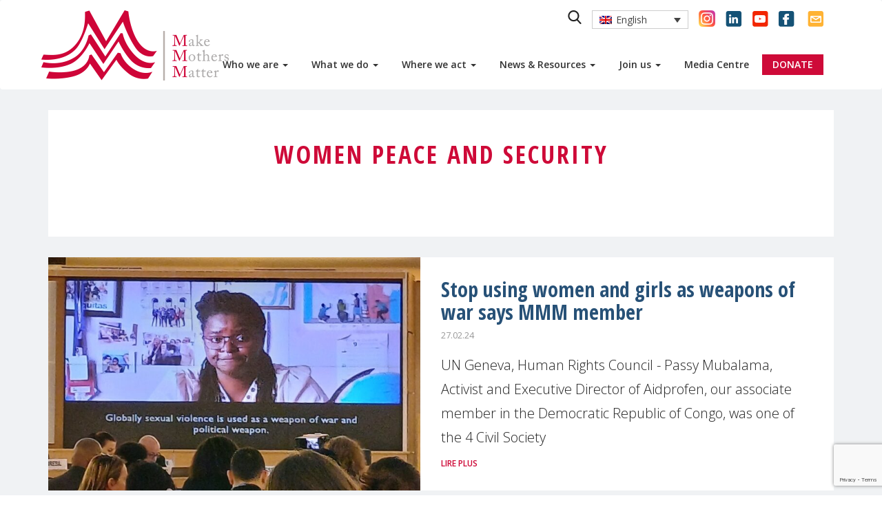

--- FILE ---
content_type: text/html; charset=UTF-8
request_url: https://makemothersmatter.org/fr/tag/women-peace-security-fr/
body_size: 13811
content:
<!doctype html>
<html class="no-js no-touch" lang="fr">
<head>
    <meta charset="utf-8">
    <meta http-equiv="x-ua-compatible" content="ie=edge">
    <title>Women Peace &amp; Security | MMM</title>
    <meta name="description" content="Make Mothers Matter">
    <meta name="viewport" content="width=device-width, initial-scale=1">

    <link rel="apple-touch-icon" sizes="180x180" href="https://makemothersmatter.org/wp-content/themes/theme_pm/imgs/favicons/apple-touch-icon.png">
    <link rel="icon" type="image/png" sizes="32x32" href="https://makemothersmatter.org/wp-content/themes/theme_pm/imgs/favicons/favicon-32x32.png">
    <link rel="icon" type="image/png" sizes="16x16" href="https://makemothersmatter.org/wp-content/themes/theme_pm/imgs/favicons/favicon-16x16.png">
    <link rel="manifest" href="https://makemothersmatter.org/wp-content/themes/theme_pm/imgs/favicons/manifest.json">
    <link rel="mask-icon" href="https://makemothersmatter.org/wp-content/themes/theme_pm/imgs/favicons/safari-pinned-tab.svg" color="#ce0a38">
    <meta name="theme-color" content="#ffffff">

    <meta name='robots' content='index, follow, max-image-preview:large, max-snippet:-1, max-video-preview:-1' />
<link rel="alternate" hreflang="en" href="https://makemothersmatter.org/tag/women-peace-security/" />
<link rel="alternate" hreflang="fr" href="https://makemothersmatter.org/fr/tag/women-peace-security-fr/" />

	<!-- This site is optimized with the Yoast SEO plugin v26.7 - https://yoast.com/wordpress/plugins/seo/ -->
	<link rel="canonical" href="https://makemothersmatter.org/fr/tag/women-peace-security-fr/" />
	<meta property="og:locale" content="fr_FR" />
	<meta property="og:type" content="article" />
	<meta property="og:title" content="Women Peace &amp; Security Archives - MMM" />
	<meta property="og:url" content="https://makemothersmatter.org/fr/tag/women-peace-security-fr/" />
	<meta property="og:site_name" content="MMM" />
	<meta name="twitter:card" content="summary_large_image" />
	<meta name="twitter:site" content="@MMM4Mothers" />
	<script type="application/ld+json" class="yoast-schema-graph">{"@context":"https://schema.org","@graph":[{"@type":"CollectionPage","@id":"https://makemothersmatter.org/fr/tag/women-peace-security-fr/","url":"https://makemothersmatter.org/fr/tag/women-peace-security-fr/","name":"Women Peace &amp; Security Archives - MMM","isPartOf":{"@id":"https://makemothersmatter.org/#website"},"primaryImageOfPage":{"@id":"https://makemothersmatter.org/fr/tag/women-peace-security-fr/#primaryimage"},"image":{"@id":"https://makemothersmatter.org/fr/tag/women-peace-security-fr/#primaryimage"},"thumbnailUrl":"https://makemothersmatter.org/wp-content/uploads/2022/03/unhcr-hcaux-2014-fleeing-violence-in-nigeria.jpg","breadcrumb":{"@id":"https://makemothersmatter.org/fr/tag/women-peace-security-fr/#breadcrumb"},"inLanguage":"fr-FR"},{"@type":"ImageObject","inLanguage":"fr-FR","@id":"https://makemothersmatter.org/fr/tag/women-peace-security-fr/#primaryimage","url":"https://makemothersmatter.org/wp-content/uploads/2022/03/unhcr-hcaux-2014-fleeing-violence-in-nigeria.jpg","contentUrl":"https://makemothersmatter.org/wp-content/uploads/2022/03/unhcr-hcaux-2014-fleeing-violence-in-nigeria.jpg","width":900,"height":600},{"@type":"BreadcrumbList","@id":"https://makemothersmatter.org/fr/tag/women-peace-security-fr/#breadcrumb","itemListElement":[{"@type":"ListItem","position":1,"name":"Accueil","item":"https://makemothersmatter.org/fr/"},{"@type":"ListItem","position":2,"name":"Women Peace &amp; Security"}]},{"@type":"WebSite","@id":"https://makemothersmatter.org/#website","url":"https://makemothersmatter.org/","name":"Make Mothers Matter - MMM","description":"Make Mothers Matter","publisher":{"@id":"https://makemothersmatter.org/#organization"},"potentialAction":[{"@type":"SearchAction","target":{"@type":"EntryPoint","urlTemplate":"https://makemothersmatter.org/?s={search_term_string}"},"query-input":{"@type":"PropertyValueSpecification","valueRequired":true,"valueName":"search_term_string"}}],"inLanguage":"fr-FR"},{"@type":"Organization","@id":"https://makemothersmatter.org/#organization","name":"Make Mothers Matter - MMM","url":"https://makemothersmatter.org/","logo":{"@type":"ImageObject","inLanguage":"fr-FR","@id":"https://makemothersmatter.org/#/schema/logo/image/","url":"https://makemothersmatter.org/wp-content/uploads/2018/03/logo-mmm-unilingue.png","contentUrl":"https://makemothersmatter.org/wp-content/uploads/2018/03/logo-mmm-unilingue.png","width":820,"height":316,"caption":"Make Mothers Matter - MMM"},"image":{"@id":"https://makemothersmatter.org/#/schema/logo/image/"},"sameAs":["https://www.facebook.com/makemothersmatter/","https://x.com/MMM4Mothers","https://www.instagram.com/mmm.makemothersmatter/","https://www.linkedin.com/company/11000308/admin/","https://www.youtube.com/channel/UCYCsT61FH5BvZn526IlFPzw"]}]}</script>
	<!-- / Yoast SEO plugin. -->


<link rel='dns-prefetch' href='//cdnjs.cloudflare.com' />
<link rel='dns-prefetch' href='//maxcdn.bootstrapcdn.com' />
<link rel='dns-prefetch' href='//unpkg.com' />
<link rel='dns-prefetch' href='//fonts.googleapis.com' />
<link rel="alternate" type="application/rss+xml" title="MMM &raquo; Flux de l’étiquette Women Peace &amp; Security" href="https://makemothersmatter.org/fr/tag/women-peace-security-fr/feed/" />
<style id='wp-img-auto-sizes-contain-inline-css' type='text/css'>
img:is([sizes=auto i],[sizes^="auto," i]){contain-intrinsic-size:3000px 1500px}
/*# sourceURL=wp-img-auto-sizes-contain-inline-css */
</style>
<link rel='stylesheet' id='wp-block-library-css' href='https://makemothersmatter.org/wp-includes/css/dist/block-library/style.min.css' type='text/css' media='all' />
<style id='global-styles-inline-css' type='text/css'>
:root{--wp--preset--aspect-ratio--square: 1;--wp--preset--aspect-ratio--4-3: 4/3;--wp--preset--aspect-ratio--3-4: 3/4;--wp--preset--aspect-ratio--3-2: 3/2;--wp--preset--aspect-ratio--2-3: 2/3;--wp--preset--aspect-ratio--16-9: 16/9;--wp--preset--aspect-ratio--9-16: 9/16;--wp--preset--color--black: #000000;--wp--preset--color--cyan-bluish-gray: #abb8c3;--wp--preset--color--white: #ffffff;--wp--preset--color--pale-pink: #f78da7;--wp--preset--color--vivid-red: #cf2e2e;--wp--preset--color--luminous-vivid-orange: #ff6900;--wp--preset--color--luminous-vivid-amber: #fcb900;--wp--preset--color--light-green-cyan: #7bdcb5;--wp--preset--color--vivid-green-cyan: #00d084;--wp--preset--color--pale-cyan-blue: #8ed1fc;--wp--preset--color--vivid-cyan-blue: #0693e3;--wp--preset--color--vivid-purple: #9b51e0;--wp--preset--gradient--vivid-cyan-blue-to-vivid-purple: linear-gradient(135deg,rgb(6,147,227) 0%,rgb(155,81,224) 100%);--wp--preset--gradient--light-green-cyan-to-vivid-green-cyan: linear-gradient(135deg,rgb(122,220,180) 0%,rgb(0,208,130) 100%);--wp--preset--gradient--luminous-vivid-amber-to-luminous-vivid-orange: linear-gradient(135deg,rgb(252,185,0) 0%,rgb(255,105,0) 100%);--wp--preset--gradient--luminous-vivid-orange-to-vivid-red: linear-gradient(135deg,rgb(255,105,0) 0%,rgb(207,46,46) 100%);--wp--preset--gradient--very-light-gray-to-cyan-bluish-gray: linear-gradient(135deg,rgb(238,238,238) 0%,rgb(169,184,195) 100%);--wp--preset--gradient--cool-to-warm-spectrum: linear-gradient(135deg,rgb(74,234,220) 0%,rgb(151,120,209) 20%,rgb(207,42,186) 40%,rgb(238,44,130) 60%,rgb(251,105,98) 80%,rgb(254,248,76) 100%);--wp--preset--gradient--blush-light-purple: linear-gradient(135deg,rgb(255,206,236) 0%,rgb(152,150,240) 100%);--wp--preset--gradient--blush-bordeaux: linear-gradient(135deg,rgb(254,205,165) 0%,rgb(254,45,45) 50%,rgb(107,0,62) 100%);--wp--preset--gradient--luminous-dusk: linear-gradient(135deg,rgb(255,203,112) 0%,rgb(199,81,192) 50%,rgb(65,88,208) 100%);--wp--preset--gradient--pale-ocean: linear-gradient(135deg,rgb(255,245,203) 0%,rgb(182,227,212) 50%,rgb(51,167,181) 100%);--wp--preset--gradient--electric-grass: linear-gradient(135deg,rgb(202,248,128) 0%,rgb(113,206,126) 100%);--wp--preset--gradient--midnight: linear-gradient(135deg,rgb(2,3,129) 0%,rgb(40,116,252) 100%);--wp--preset--font-size--small: 13px;--wp--preset--font-size--medium: 20px;--wp--preset--font-size--large: 36px;--wp--preset--font-size--x-large: 42px;--wp--preset--spacing--20: 0.44rem;--wp--preset--spacing--30: 0.67rem;--wp--preset--spacing--40: 1rem;--wp--preset--spacing--50: 1.5rem;--wp--preset--spacing--60: 2.25rem;--wp--preset--spacing--70: 3.38rem;--wp--preset--spacing--80: 5.06rem;--wp--preset--shadow--natural: 6px 6px 9px rgba(0, 0, 0, 0.2);--wp--preset--shadow--deep: 12px 12px 50px rgba(0, 0, 0, 0.4);--wp--preset--shadow--sharp: 6px 6px 0px rgba(0, 0, 0, 0.2);--wp--preset--shadow--outlined: 6px 6px 0px -3px rgb(255, 255, 255), 6px 6px rgb(0, 0, 0);--wp--preset--shadow--crisp: 6px 6px 0px rgb(0, 0, 0);}:where(.is-layout-flex){gap: 0.5em;}:where(.is-layout-grid){gap: 0.5em;}body .is-layout-flex{display: flex;}.is-layout-flex{flex-wrap: wrap;align-items: center;}.is-layout-flex > :is(*, div){margin: 0;}body .is-layout-grid{display: grid;}.is-layout-grid > :is(*, div){margin: 0;}:where(.wp-block-columns.is-layout-flex){gap: 2em;}:where(.wp-block-columns.is-layout-grid){gap: 2em;}:where(.wp-block-post-template.is-layout-flex){gap: 1.25em;}:where(.wp-block-post-template.is-layout-grid){gap: 1.25em;}.has-black-color{color: var(--wp--preset--color--black) !important;}.has-cyan-bluish-gray-color{color: var(--wp--preset--color--cyan-bluish-gray) !important;}.has-white-color{color: var(--wp--preset--color--white) !important;}.has-pale-pink-color{color: var(--wp--preset--color--pale-pink) !important;}.has-vivid-red-color{color: var(--wp--preset--color--vivid-red) !important;}.has-luminous-vivid-orange-color{color: var(--wp--preset--color--luminous-vivid-orange) !important;}.has-luminous-vivid-amber-color{color: var(--wp--preset--color--luminous-vivid-amber) !important;}.has-light-green-cyan-color{color: var(--wp--preset--color--light-green-cyan) !important;}.has-vivid-green-cyan-color{color: var(--wp--preset--color--vivid-green-cyan) !important;}.has-pale-cyan-blue-color{color: var(--wp--preset--color--pale-cyan-blue) !important;}.has-vivid-cyan-blue-color{color: var(--wp--preset--color--vivid-cyan-blue) !important;}.has-vivid-purple-color{color: var(--wp--preset--color--vivid-purple) !important;}.has-black-background-color{background-color: var(--wp--preset--color--black) !important;}.has-cyan-bluish-gray-background-color{background-color: var(--wp--preset--color--cyan-bluish-gray) !important;}.has-white-background-color{background-color: var(--wp--preset--color--white) !important;}.has-pale-pink-background-color{background-color: var(--wp--preset--color--pale-pink) !important;}.has-vivid-red-background-color{background-color: var(--wp--preset--color--vivid-red) !important;}.has-luminous-vivid-orange-background-color{background-color: var(--wp--preset--color--luminous-vivid-orange) !important;}.has-luminous-vivid-amber-background-color{background-color: var(--wp--preset--color--luminous-vivid-amber) !important;}.has-light-green-cyan-background-color{background-color: var(--wp--preset--color--light-green-cyan) !important;}.has-vivid-green-cyan-background-color{background-color: var(--wp--preset--color--vivid-green-cyan) !important;}.has-pale-cyan-blue-background-color{background-color: var(--wp--preset--color--pale-cyan-blue) !important;}.has-vivid-cyan-blue-background-color{background-color: var(--wp--preset--color--vivid-cyan-blue) !important;}.has-vivid-purple-background-color{background-color: var(--wp--preset--color--vivid-purple) !important;}.has-black-border-color{border-color: var(--wp--preset--color--black) !important;}.has-cyan-bluish-gray-border-color{border-color: var(--wp--preset--color--cyan-bluish-gray) !important;}.has-white-border-color{border-color: var(--wp--preset--color--white) !important;}.has-pale-pink-border-color{border-color: var(--wp--preset--color--pale-pink) !important;}.has-vivid-red-border-color{border-color: var(--wp--preset--color--vivid-red) !important;}.has-luminous-vivid-orange-border-color{border-color: var(--wp--preset--color--luminous-vivid-orange) !important;}.has-luminous-vivid-amber-border-color{border-color: var(--wp--preset--color--luminous-vivid-amber) !important;}.has-light-green-cyan-border-color{border-color: var(--wp--preset--color--light-green-cyan) !important;}.has-vivid-green-cyan-border-color{border-color: var(--wp--preset--color--vivid-green-cyan) !important;}.has-pale-cyan-blue-border-color{border-color: var(--wp--preset--color--pale-cyan-blue) !important;}.has-vivid-cyan-blue-border-color{border-color: var(--wp--preset--color--vivid-cyan-blue) !important;}.has-vivid-purple-border-color{border-color: var(--wp--preset--color--vivid-purple) !important;}.has-vivid-cyan-blue-to-vivid-purple-gradient-background{background: var(--wp--preset--gradient--vivid-cyan-blue-to-vivid-purple) !important;}.has-light-green-cyan-to-vivid-green-cyan-gradient-background{background: var(--wp--preset--gradient--light-green-cyan-to-vivid-green-cyan) !important;}.has-luminous-vivid-amber-to-luminous-vivid-orange-gradient-background{background: var(--wp--preset--gradient--luminous-vivid-amber-to-luminous-vivid-orange) !important;}.has-luminous-vivid-orange-to-vivid-red-gradient-background{background: var(--wp--preset--gradient--luminous-vivid-orange-to-vivid-red) !important;}.has-very-light-gray-to-cyan-bluish-gray-gradient-background{background: var(--wp--preset--gradient--very-light-gray-to-cyan-bluish-gray) !important;}.has-cool-to-warm-spectrum-gradient-background{background: var(--wp--preset--gradient--cool-to-warm-spectrum) !important;}.has-blush-light-purple-gradient-background{background: var(--wp--preset--gradient--blush-light-purple) !important;}.has-blush-bordeaux-gradient-background{background: var(--wp--preset--gradient--blush-bordeaux) !important;}.has-luminous-dusk-gradient-background{background: var(--wp--preset--gradient--luminous-dusk) !important;}.has-pale-ocean-gradient-background{background: var(--wp--preset--gradient--pale-ocean) !important;}.has-electric-grass-gradient-background{background: var(--wp--preset--gradient--electric-grass) !important;}.has-midnight-gradient-background{background: var(--wp--preset--gradient--midnight) !important;}.has-small-font-size{font-size: var(--wp--preset--font-size--small) !important;}.has-medium-font-size{font-size: var(--wp--preset--font-size--medium) !important;}.has-large-font-size{font-size: var(--wp--preset--font-size--large) !important;}.has-x-large-font-size{font-size: var(--wp--preset--font-size--x-large) !important;}
/*# sourceURL=global-styles-inline-css */
</style>

<style id='classic-theme-styles-inline-css' type='text/css'>
/*! This file is auto-generated */
.wp-block-button__link{color:#fff;background-color:#32373c;border-radius:9999px;box-shadow:none;text-decoration:none;padding:calc(.667em + 2px) calc(1.333em + 2px);font-size:1.125em}.wp-block-file__button{background:#32373c;color:#fff;text-decoration:none}
/*# sourceURL=/wp-includes/css/classic-themes.min.css */
</style>
<link rel='stylesheet' id='contact-form-7-css' href='https://makemothersmatter.org/wp-content/plugins/contact-form-7/includes/css/styles.css?ver=6.1.4' type='text/css' media='all' />
<link rel='stylesheet' id='stripe-handler-ng-style-css' href='https://makemothersmatter.org/wp-content/plugins/stripe-payments/public/assets/css/public.css?ver=2.0.96' type='text/css' media='all' />
<link rel='stylesheet' id='wpml-legacy-dropdown-0-css' href='//makemothersmatter.org/wp-content/plugins/sitepress-multilingual-cms/templates/language-switchers/legacy-dropdown/style.css?ver=1' type='text/css' media='all' />
<link rel='stylesheet' id='parent-style-css' href='https://makemothersmatter.org/wp-content/themes/theme_pm/style.css' type='text/css' media='all' />
<link rel='stylesheet' id='gutenberg-css' href='https://unpkg.com/gutenberg-css@0.3' type='text/css' media='print' />
<link rel='stylesheet' id='font-css' href='https://fonts.googleapis.com/css?family=Open+Sans+Condensed%3A700%7COpen+Sans%3A300%2C400%2C600' type='text/css' media='all' />
<link rel='stylesheet' id='bootstrap-css-css' href='https://maxcdn.bootstrapcdn.com/bootstrap/3.3.7/css/bootstrap.min.css' type='text/css' media='all' />
<link rel='stylesheet' id='style-css' href='https://makemothersmatter.org/wp-content/themes/theme_pm/dist/css/main.css?ver=/home/mouvemeny/www/wordpress/wp-content/themes/theme_pm/dist/css/main.css' type='text/css' media='all' />
<link rel='stylesheet' id='forget-about-shortcode-buttons-css' href='https://makemothersmatter.org/wp-content/plugins/forget-about-shortcode-buttons/public/css/button-styles.css?ver=2.1.3' type='text/css' media='all' />
<script type="text/javascript" src="https://cdnjs.cloudflare.com/ajax/libs/jquery/3.2.1/jquery.min.js" id="jquery-js"></script>
<script type="text/javascript" src="//makemothersmatter.org/wp-content/plugins/sitepress-multilingual-cms/templates/language-switchers/legacy-dropdown/script.js?ver=1" id="wpml-legacy-dropdown-0-js"></script>
<script type="text/javascript" src="https://maxcdn.bootstrapcdn.com/bootstrap/3.3.7/js/bootstrap.min.js" id="bootstrap-js-js"></script>
<script type="text/javascript" src="https://makemothersmatter.org/wp-content/themes/theme_pm/dist/js/bootstrap-hover-dropdown.min.js" id="bootstrap-hover-js"></script>
<script type="text/javascript" id="bootstrap-hover-js-after">
/* <![CDATA[ */
(function($){  $ = jQuery;  $(document).ready(function(){    window.onresize = mmm_is_mobile;    function mmm_is_mobile(){      if(window.innerWidth > 1200){      }    }    mmm_is_mobile();    jQuery('li.menu-item-has-children').on('click', '[data-hover=dropdown]', {counter:0}, function(event){      if(event.target.nodeName !== 'SPAN'){        $(this).siblings('ul').hide();        window.location = this.href;      }    })  });})(jQuery);
//# sourceURL=bootstrap-hover-js-after
/* ]]> */
</script>
<script type="text/javascript" src="https://makemothersmatter.org/wp-content/themes/theme_pm/dist/js/main.js?ver=/home/mouvemeny/www/wordpress/wp-content/themes/theme_pm/dist/js/main.js" id="main-js"></script>
<script type="text/javascript" id="wpml-browser-redirect-js-extra">
/* <![CDATA[ */
var wpml_browser_redirect_params = {"pageLanguage":"fr","languageUrls":{"en_US":"https://makemothersmatter.org/tag/women-peace-security/","en":"https://makemothersmatter.org/tag/women-peace-security/","US":"https://makemothersmatter.org/tag/women-peace-security/","fr_FR":"https://makemothersmatter.org/fr/tag/women-peace-security-fr/","fr":"https://makemothersmatter.org/fr/tag/women-peace-security-fr/","FR":"https://makemothersmatter.org/fr/tag/women-peace-security-fr/"},"cookie":{"name":"_icl_visitor_lang_js","domain":"makemothersmatter.org","path":"/","expiration":24}};
//# sourceURL=wpml-browser-redirect-js-extra
/* ]]> */
</script>
<script type="text/javascript" src="https://makemothersmatter.org/wp-content/plugins/sitepress-multilingual-cms/dist/js/browser-redirect/app.js?ver=4.3.6" id="wpml-browser-redirect-js"></script>
<meta name="generator" content="WPML ver:4.3.6 stt:1,4;" />
    <style>
    .wpml-ls-legacy-dropdown{width:15.5em;max-width:100%}.wpml-ls-legacy-dropdown>ul{position:relative;padding:0;margin:0 !important;list-style-type:none}.wpml-ls-legacy-dropdown .wpml-ls-current-language:hover .wpml-ls-sub-menu,.wpml-ls-legacy-dropdown .wpml-ls-current-language:focus .wpml-ls-sub-menu{visibility:visible}.wpml-ls-legacy-dropdown .wpml-ls-item{padding:0;margin:0;list-style-type:none}.wpml-ls-legacy-dropdown a{display:block;text-decoration:none;color:#444;border:1px solid #cdcdcd;background-color:#fff;padding:5px 10px;line-height:1}.wpml-ls-legacy-dropdown a span{vertical-align:middle}.wpml-ls-legacy-dropdown a.wpml-ls-item-toggle{position:relative;padding-right:calc(10px + .7em + .7em)}.rtl .wpml-ls-legacy-dropdown a.wpml-ls-item-toggle{padding-right:10px;padding-left:calc(10px + .7em + .7em)}.wpml-ls-legacy-dropdown a.wpml-ls-item-toggle:after{content:'';vertical-align:middle;display:inline-block;border:.35em solid transparent;border-top:.5em solid;position:absolute;right:10px;top:calc(50% - .175em)}.rtl .wpml-ls-legacy-dropdown a.wpml-ls-item-toggle:after{right:auto;left:10px}.wpml-ls-legacy-dropdown a:hover,.wpml-ls-legacy-dropdown a:focus,.wpml-ls-legacy-dropdown .wpml-ls-current-language:hover>a{color:#000;background:#eee}.wpml-ls-legacy-dropdown .wpml-ls-sub-menu{visibility:hidden;position:absolute;top:100%;right:0;left:0;border-top:1px solid #cdcdcd;padding:0;margin:0;list-style-type:none;z-index:101}.wpml-ls-legacy-dropdown .wpml-ls-sub-menu a{border-width:0 1px 1px 1px}.wpml-ls-legacy-dropdown .wpml-ls-flag{display:inline;vertical-align:middle;width:18px;height:12px}.wpml-ls-legacy-dropdown .wpml-ls-flag+span{margin-left:.4em}.rtl .wpml-ls-legacy-dropdown .wpml-ls-flag+span{margin-left:0;margin-right:.4em}
</style>
        <script src="https://www.google.com/recaptcha/api.js?render=6LeNY1ooAAAAAI1WPJ6ayZVKBwi0XR0qLFjZErKq"></script>
        <script>
        document.addEventListener('DOMContentLoaded', (event) => {
            grecaptcha.ready(function() {
                grecaptcha.execute('6LeNY1ooAAAAAI1WPJ6ayZVKBwi0XR0qLFjZErKq', {action: 'subscribe_newsletter'}).then(function(token) {
                    document.querySelector('input[name="g-recaptcha-response"]').value = token;
                });
            });
        });
    </script>



</head>
<body class="archive tag tag-women-peace-security-fr tag-431 wp-theme-theme_pm wp-child-theme-mmm-child sp-easy-accordion-enabled">
    <nav class="navbar navbar-default">
        <div class="container">
            <div class="navbar-header">
                <button type="button" class="navbar-toggle collapsed" data-toggle="collapse" data-target="#bs-example-navbar-collapse-1" aria-expanded="false">
                    <span class="sr-only">Toggle navigation</span>
                    <span class="icon-bar icon-bar-first"></span>
                    <span class="icon-bar icon-bar-second"></span>
                    <span class="icon-bar icon-bar-three"></span>
                </button>
                <a class="navbar-brand" href="https://makemothersmatter.org/fr/"><img src="https://makemothersmatter.org/wp-content/themes/theme_pm/imgs/logo-2.png" alt="Make Mothers Matter"></a>
            </div>
            <div id="bs-example-navbar-collapse-1" class="collapse navbar-collapse">
            	<!-- Fix menu problem by testing the language -->
                <div class="menu-primary-fr-container"><ul id="menu-primary-fr" class="nav navbar-nav"><li itemscope="itemscope" itemtype="https://www.schema.org/SiteNavigationElement" id="menu-item-21697" class="menu-item menu-item-type-custom menu-item-object-custom menu-item-has-children menu-item-21697 dropdown"><a title="A propos" href="https://makemothersmatter.org/fr/qui-sommes-nous/" data-toggle="dropdown" data-hover="dropdown" class="dropdown-toggle" aria-haspopup="true">A propos <span class="caret"></span></a>
<ul role="menu" class=" dropdown-menu" >
	<li itemscope="itemscope" itemtype="https://www.schema.org/SiteNavigationElement" id="menu-item-21701" class="menu-item menu-item-type-post_type menu-item-object-page menu-item-21701"><a title="Vision et mission" href="https://makemothersmatter.org/fr/qui-sommes-nous/mission-vision/">Vision et mission</a></li>
	<li itemscope="itemscope" itemtype="https://www.schema.org/SiteNavigationElement" id="menu-item-21708" class="menu-item menu-item-type-post_type menu-item-object-page menu-item-21708"><a title="Notre histoire" href="https://makemothersmatter.org/fr/qui-sommes-nous/notre-histoire/">Notre histoire</a></li>
	<li itemscope="itemscope" itemtype="https://www.schema.org/SiteNavigationElement" id="menu-item-21706" class="menu-item menu-item-type-post_type menu-item-object-page menu-item-21706"><a title="Nos associations membres" href="https://makemothersmatter.org/fr/qui-sommes-nous/associations-membres/">Nos associations membres</a></li>
	<li itemscope="itemscope" itemtype="https://www.schema.org/SiteNavigationElement" id="menu-item-21711" class="menu-item menu-item-type-post_type menu-item-object-page menu-item-21711"><a title="Nos partenaires &amp; réseaux" href="https://makemothersmatter.org/fr/qui-sommes-nous/reseaux-et-partenaires/">Nos partenaires &#038; réseaux</a></li>
	<li itemscope="itemscope" itemtype="https://www.schema.org/SiteNavigationElement" id="menu-item-27776" class="menu-item menu-item-type-post_type menu-item-object-page menu-item-27776"><a title="Nos donateurs" href="https://makemothersmatter.org/fr/qui-sommes-nous/nos-donateurs/">Nos donateurs</a></li>
	<li itemscope="itemscope" itemtype="https://www.schema.org/SiteNavigationElement" id="menu-item-21705" class="menu-item menu-item-type-post_type menu-item-object-page menu-item-21705"><a title="Gouvernance et équipes MMM" href="https://makemothersmatter.org/fr/qui-sommes-nous/nos-equipes/">Gouvernance et équipes MMM</a></li>
	<li itemscope="itemscope" itemtype="https://www.schema.org/SiteNavigationElement" id="menu-item-27778" class="menu-item menu-item-type-custom menu-item-object-custom menu-item-27778"><a title="Rapport Annuel 2024" target="_blank" href="https://heyzine.com/flip-book/21ba476651.html">Rapport Annuel 2024</a></li>
</ul>
</li>
<li itemscope="itemscope" itemtype="https://www.schema.org/SiteNavigationElement" id="menu-item-21698" class="menu-item menu-item-type-post_type menu-item-object-page menu-item-has-children menu-item-21698 dropdown"><a title="Mobilisations" href="https://makemothersmatter.org/fr/mobilisations/" data-toggle="dropdown" data-hover="dropdown" class="dropdown-toggle" aria-haspopup="true">Mobilisations <span class="caret"></span></a>
<ul role="menu" class=" dropdown-menu" >
	<li itemscope="itemscope" itemtype="https://www.schema.org/SiteNavigationElement" id="menu-item-21709" class="menu-item menu-item-type-post_type menu-item-object-page menu-item-21709"><a title="Mères et économie" href="https://makemothersmatter.org/fr/mobilisations/meres-et-economies/">Mères et économie</a></li>
	<li itemscope="itemscope" itemtype="https://www.schema.org/SiteNavigationElement" id="menu-item-21716" class="menu-item menu-item-type-custom menu-item-object-custom menu-item-21716"><a title="Mères et Santé" href="https://makemothersmatter.org/fr/mobilisations/meres-et-sante/">Mères et Santé</a></li>
	<li itemscope="itemscope" itemtype="https://www.schema.org/SiteNavigationElement" id="menu-item-21710" class="menu-item menu-item-type-post_type menu-item-object-page menu-item-21710"><a title="Mères et Paix" href="https://makemothersmatter.org/fr/mobilisations/meres-et-paix/">Mères et Paix</a></li>
	<li itemscope="itemscope" itemtype="https://www.schema.org/SiteNavigationElement" id="menu-item-27777" class="menu-item menu-item-type-post_type menu-item-object-page menu-item-27777"><a title="Mères et Education" href="https://makemothersmatter.org/fr/mobilisations/meres-et-education/">Mères et Education</a></li>
</ul>
</li>
<li itemscope="itemscope" itemtype="https://www.schema.org/SiteNavigationElement" id="menu-item-21699" class="menu-item menu-item-type-post_type menu-item-object-page menu-item-has-children menu-item-21699 dropdown"><a title="Représentations" href="https://makemothersmatter.org/fr/delegations/" data-toggle="dropdown" data-hover="dropdown" class="dropdown-toggle" aria-haspopup="true">Représentations <span class="caret"></span></a>
<ul role="menu" class=" dropdown-menu" >
	<li itemscope="itemscope" itemtype="https://www.schema.org/SiteNavigationElement" id="menu-item-21715" class="menu-item menu-item-type-post_type menu-item-object-page menu-item-21715"><a title="Union Européenne" href="https://makemothersmatter.org/fr/delegations/europe/">Union Européenne</a></li>
	<li itemscope="itemscope" itemtype="https://www.schema.org/SiteNavigationElement" id="menu-item-21713" class="menu-item menu-item-type-post_type menu-item-object-page menu-item-21713"><a title="ONU" href="https://makemothersmatter.org/fr/delegations/onu/">ONU</a></li>
	<li itemscope="itemscope" itemtype="https://www.schema.org/SiteNavigationElement" id="menu-item-21714" class="menu-item menu-item-type-post_type menu-item-object-page menu-item-21714"><a title="UNESCO" href="https://makemothersmatter.org/fr/delegations/unesco/">UNESCO</a></li>
	<li itemscope="itemscope" itemtype="https://www.schema.org/SiteNavigationElement" id="menu-item-25913" class="menu-item menu-item-type-post_type menu-item-object-page menu-item-25913"><a title="France" href="https://makemothersmatter.org/fr/delegations/france/">France</a></li>
	<li itemscope="itemscope" itemtype="https://www.schema.org/SiteNavigationElement" id="menu-item-27806" class="menu-item menu-item-type-post_type menu-item-object-page menu-item-27806"><a title="Belgique" href="https://makemothersmatter.org/fr/delegations/belgique/">Belgique</a></li>
</ul>
</li>
<li itemscope="itemscope" itemtype="https://www.schema.org/SiteNavigationElement" id="menu-item-22020" class="menu-item menu-item-type-custom menu-item-object-custom menu-item-has-children menu-item-22020 dropdown"><a title="Projets &amp; Ressources" data-toggle="dropdown" data-hover="dropdown" class="dropdown-toggle" aria-haspopup="true">Projets &#038; Ressources <span class="caret"></span></a>
<ul role="menu" class=" dropdown-menu" >
	<li itemscope="itemscope" itemtype="https://www.schema.org/SiteNavigationElement" id="menu-item-21704" class="menu-item menu-item-type-post_type menu-item-object-page menu-item-21704"><a title="Newsletters" href="https://makemothersmatter.org/fr/newsletters/">Newsletters</a></li>
	<li itemscope="itemscope" itemtype="https://www.schema.org/SiteNavigationElement" id="menu-item-29449" class="menu-item menu-item-type-post_type menu-item-object-page menu-item-29449"><a title="The Momney Project" href="https://makemothersmatter.org/fr/the-momney-project/">The Momney Project</a></li>
	<li itemscope="itemscope" itemtype="https://www.schema.org/SiteNavigationElement" id="menu-item-27775" class="menu-item menu-item-type-post_type menu-item-object-page menu-item-27775"><a title="Etat de la maternité en Europe en 2024" href="https://makemothersmatter.org/fr/etat-de-la-maternite-en-europe-en-2024/">Etat de la maternité en Europe en 2024</a></li>
	<li itemscope="itemscope" itemtype="https://www.schema.org/SiteNavigationElement" id="menu-item-25914" class="menu-item menu-item-type-post_type menu-item-object-post menu-item-25914"><a title="Be Family" href="https://makemothersmatter.org/fr/lancement-de-be-family-placer-lequilibre-vie-professionnelle-vie-privee-au-coeur-des-politiques-du-travail/">Be Family</a></li>
	<li itemscope="itemscope" itemtype="https://www.schema.org/SiteNavigationElement" id="menu-item-27980" class="menu-item menu-item-type-post_type menu-item-object-page menu-item-27980"><a title="Projets européens" href="https://makemothersmatter.org/fr/delegations/europe/projets-europeens-2/">Projets européens</a></li>
	<li itemscope="itemscope" itemtype="https://www.schema.org/SiteNavigationElement" id="menu-item-22021" class="menu-item menu-item-type-post_type menu-item-object-page menu-item-22021"><a title="Maman d’aujourd’hui, Podcasts avec Isabelle Roskam" href="https://makemothersmatter.org/fr/maman-daujourdhui-une-serie-de-podcasts-avec-isabelle-roskam/">Maman d’aujourd’hui, Podcasts avec Isabelle Roskam</a></li>
	<li itemscope="itemscope" itemtype="https://www.schema.org/SiteNavigationElement" id="menu-item-27779" class="menu-item menu-item-type-custom menu-item-object-custom menu-item-27779"><a title="Briser le silence sur la santé mentale maternelle - Série de vidéos (en anglais)" href="https://makemothersmatter.org/blog/breaking-the-silence-on-maternal-mental-health-videocast/">Briser le silence sur la santé mentale maternelle &#8211; Série de vidéos (en anglais)</a></li>
	<li itemscope="itemscope" itemtype="https://www.schema.org/SiteNavigationElement" id="menu-item-21782" class="menu-item menu-item-type-post_type menu-item-object-page menu-item-21782"><a title="Campagne #RaiseAPen" href="https://makemothersmatter.org/fr/raiseapen/">Campagne #RaiseAPen</a></li>
</ul>
</li>
<li itemscope="itemscope" itemtype="https://www.schema.org/SiteNavigationElement" id="menu-item-21700" class="menu-item menu-item-type-post_type menu-item-object-page menu-item-has-children menu-item-21700 dropdown"><a title="Nous rejoindre" href="https://makemothersmatter.org/fr/nous-rejoindre/" data-toggle="dropdown" data-hover="dropdown" class="dropdown-toggle" aria-haspopup="true">Nous rejoindre <span class="caret"></span></a>
<ul role="menu" class=" dropdown-menu" >
	<li itemscope="itemscope" itemtype="https://www.schema.org/SiteNavigationElement" id="menu-item-21721" class="menu-item menu-item-type-post_type menu-item-object-page menu-item-21721"><a title="Personne Physique - S&#039;impliquer" href="https://makemothersmatter.org/fr/nous-rejoindre/etapes-pour-nous-rejoindre/">Personne Physique &#8211; S&rsquo;impliquer</a></li>
	<li itemscope="itemscope" itemtype="https://www.schema.org/SiteNavigationElement" id="menu-item-21719" class="menu-item menu-item-type-post_type menu-item-object-page menu-item-21719"><a title="Associations – Devenir membre" href="https://makemothersmatter.org/fr/nous-rejoindre/devenir-membre/">Associations – Devenir membre</a></li>
	<li itemscope="itemscope" itemtype="https://www.schema.org/SiteNavigationElement" id="menu-item-21720" class="menu-item menu-item-type-post_type menu-item-object-page menu-item-21720"><a title="Entreprises - Devenir Partenaire" href="https://makemothersmatter.org/fr/nous-rejoindre/institutions-entreprises-fondations/">Entreprises &#8211; Devenir Partenaire</a></li>
	<li itemscope="itemscope" itemtype="https://www.schema.org/SiteNavigationElement" id="menu-item-25945" class="menu-item menu-item-type-post_type menu-item-object-page menu-item-25945"><a title="Nous contacter" href="https://makemothersmatter.org/fr/nous-rejoindre/contact/">Nous contacter</a></li>
</ul>
</li>
<li class="navbar-don"><a href="https://makemothersmatter.org/fr/faire-un-don-sca"><span>Faire un don</span></a></li></ul></div>                <div class="upper-menu">
                    <form action="https://makemothersmatter.org/fr/">
                        <svg xmlns="http://www.w3.org/2000/svg" xmlns:xlink="http://www.w3.org/1999/xlink" viewBox="0 0 500 500" xml:space="preserve" class="close-search">
                            <path d="M195 195 L305 305" stroke-width="20px" stroke="#ccc" fill="none" class="firstline"></path>
                            <path d="M305 195 L195 305" stroke-width="20px" stroke="#ccc" fill="none" class="secondline"></path>
                        </svg>
                        <input type="text" name="s">
                        <input type="submit" value="Rechercher">
                        <svg xmlns="http://www.w3.org/2000/svg" xmlns:xlink="http://www.w3.org/1999/xlink" version="1.1" x="0px" y="0px" viewBox="0 0 56.966 56.966" xml:space="preserve" width="512px" height="512px">
                            <path d="M55.146,51.887L41.588,37.786c3.486-4.144,5.396-9.358,5.396-14.786c0-12.682-10.318-23-23-23s-23,10.318-23,23  s10.318,23,23,23c4.761,0,9.298-1.436,13.177-4.162l13.661,14.208c0.571,0.593,1.339,0.92,2.162,0.92  c0.779,0,1.518-0.297,2.079-0.837C56.255,54.982,56.293,53.08,55.146,51.887z M23.984,6c9.374,0,17,7.626,17,17s-7.626,17-17,17  s-17-7.626-17-17S14.61,6,23.984,6z" fill="#333"></path>
                        </svg>
                    </form>
                    <div class="upper-menu-search">
                        <svg xmlns="http://www.w3.org/2000/svg" xmlns:xlink="http://www.w3.org/1999/xlink" version="1.1" x="0px" y="0px" viewBox="0 0 56.966 56.966" xml:space="preserve" width="512px" height="512px">
                            <path d="M55.146,51.887L41.588,37.786c3.486-4.144,5.396-9.358,5.396-14.786c0-12.682-10.318-23-23-23s-23,10.318-23,23  s10.318,23,23,23c4.761,0,9.298-1.436,13.177-4.162l13.661,14.208c0.571,0.593,1.339,0.92,2.162,0.92  c0.779,0,1.518-0.297,2.079-0.837C56.255,54.982,56.293,53.08,55.146,51.887z M23.984,6c9.374,0,17,7.626,17,17s-7.626,17-17,17  s-17-7.626-17-17S14.61,6,23.984,6z" fill="#222"/></svg>
                    </div>
                    
<div
	 class="wpml-ls-statics-shortcode_actions wpml-ls wpml-ls-legacy-dropdown js-wpml-ls-legacy-dropdown">
	<ul>

		<li tabindex="0" class="wpml-ls-slot-shortcode_actions wpml-ls-item wpml-ls-item-fr wpml-ls-current-language wpml-ls-last-item wpml-ls-item-legacy-dropdown">
			<a href="#" class="js-wpml-ls-item-toggle wpml-ls-item-toggle"><img class="wpml-ls-flag" src="https://makemothersmatter.org/wp-content/plugins/sitepress-multilingual-cms/res/flags/fr.png" alt=""><span class="wpml-ls-native">Français</span></a>

			<ul class="wpml-ls-sub-menu">
				
					<li class="wpml-ls-slot-shortcode_actions wpml-ls-item wpml-ls-item-en wpml-ls-first-item">
						<a href="https://makemothersmatter.org/tag/women-peace-security/" class="wpml-ls-link"><img class="wpml-ls-flag" src="https://makemothersmatter.org/wp-content/plugins/sitepress-multilingual-cms/res/flags/en.png" alt=""><span class="wpml-ls-native" lang="en">English</span></a>
					</li>

							</ul>

		</li>

	</ul>
</div>
                    <div class="upper-menu-social">
                        <ul>
                            <li><a href="https://www.instagram.com/mmm.makemothersmatter/" target="_blank"><img src="https://makemothersmatter.org/wp-content/themes/theme_pm/imgs/social-instagram.png" alt=""><span>Instagram</span></a></li><!--
                         --><li><a href="https://www.linkedin.com/company/make-mothers-matter---mmm" target="_blank"><img src="https://makemothersmatter.org/wp-content/themes/theme_pm/imgs/social-linkedin.png" alt=""><span>Linkedin</span></a></li><!--
                         --><li><a href="https://www.youtube.com/channel/UCYCsT61FH5BvZn526IlFPzw" target="_blank"><img src="https://makemothersmatter.org/wp-content/themes/theme_pm/imgs/social-youtube.png" alt=""><span>Youtube</span></a></li><!--
                         --><li><a href="https://fr-fr.facebook.com/makemothersmatter/" target="_blank"><img src="https://makemothersmatter.org/wp-content/themes/theme_pm/imgs/social-facebook.png" alt=""><span>Facebook</span></a></li><!--
                         -->
                         <!-- <li><a href="https://twitter.com/mmm4mothers" target="_blank"><img src="https://makemothersmatter.org/wp-content/themes/theme_pm/imgs/social-X-twitter.png" alt=""><span>X</span></a></li> -->
                         <!--
                         --><li><a href="https://makemothersmatter.org/fr/nous-rejoindre/contact/"><img src="https://makemothersmatter.org/wp-content/themes/theme_pm/imgs/social-mail.png" alt=""><span>Email</span></a></li>
                        </ul>
                    </div>
                </div>
            </div>
        </div>

    </nav>

    <div class="wrapper">
    <div class="container">
        <div class="row">
            <div class="col-sm-12 archive__col archive__col--left">
                    <div class="archive__colinside">
                        <div class="mmm-breadcrumb">
                           <!--  <ul>
                                <li><a href="https://makemothersmatter.org">Accueil</a></li><li>Mots-clé</li>
                            </ul> -->
                        </div>
                        <h1 class="archive__title">Women Peace &amp; Security</h1>
                    </div>
                                    <div class="archivepost">
                        <a href="https://makemothersmatter.org/fr/le-care-un-contributeur-essentiel-a-la-securite-et-a-la-paix/" class="archivepost__thumbnail" style="background-image: url('https://makemothersmatter.org/wp-content/uploads/2022/03/unhcr-hcaux-2014-fleeing-violence-in-nigeria-770x515.jpg');"></a>
                        <div class="archivepost__content">
                            <h2 class="archivepost__title"><a href="https://makemothersmatter.org/fr/le-care-un-contributeur-essentiel-a-la-securite-et-a-la-paix/">Le Care &#8211; un contributeur clé à la sécurité et à la paix</a></h2>
                            <p class="archivepost__date">17.03.22</p>
                            <p class="archivepost__text mmm-light-text">ONU Genève, Conseil des droits de l'Homme - Par son intervention orale, MMM a réaffirmé la nécessité de reconnaître et de soutenir le travail essentiel, mais souvent non rémunéré, du</p>
                            <a href="https://makemothersmatter.org/fr/le-care-un-contributeur-essentiel-a-la-securite-et-a-la-paix/" class="actu__read">Lire plus</a>
                        </div>
                    </div>
                                    <div class="archivepost">
                        <a href="https://makemothersmatter.org/fr/la-paix-ca-commence-a-la-maison/" class="archivepost__thumbnail" style="background-image: url('https://makemothersmatter.org/wp-content/uploads/2019/06/201905-chiara-dedecken-at-unog-770x515.png');"></a>
                        <div class="archivepost__content">
                            <h2 class="archivepost__title"><a href="https://makemothersmatter.org/fr/la-paix-ca-commence-a-la-maison/">La paix ça commence à la maison</a></h2>
                            <p class="archivepost__date">16.06.19</p>
                            <p class="archivepost__text mmm-light-text">Nous sommes fières de partager l'shitpire de notre stagiaire des Nations Unies à Genève, Chiara Dedeken, qui vient de remporter un concours de rédaction sur le thème "Renforcer le rôle</p>
                            <a href="https://makemothersmatter.org/fr/la-paix-ca-commence-a-la-maison/" class="actu__read">Lire plus</a>
                        </div>
                    </div>
                                <!-- post navigation -->
                
                <div class="pagination">
                                    </div>
            </div>
        </div>
    </div>

</div>
<section id="actus" class="actus">
<div class="container">
    <div class="row">
        <div class="col-sm-12">
                        <h2 class="soutenir__title mmm-title mmm-title--red">L’actualité de MMM et de son réseau</h2>
        </div>
    </div>
            <div class="row">
                <div class="col-sm-4 actu">
            <div class="actu__thumbnail">
                <a href="https://makemothersmatter.org/fr/maternal-psychological-wellbeing-a-challenge-and-a-unique-opportunity/"><img width="770" height="515" src="https://makemothersmatter.org/wp-content/uploads/2016/01/202601-lse-event-flyer-1-770x515.jpg" class="attachment-last-articles size-last-articles wp-post-image" alt="" decoding="async" srcset="https://makemothersmatter.org/wp-content/uploads/2016/01/202601-lse-event-flyer-1-770x515.jpg 770w, https://makemothersmatter.org/wp-content/uploads/2016/01/202601-lse-event-flyer-1-300x200.jpg 300w" sizes="(max-width: 770px) 100vw, 770px" loading="eager" /></a>
            </div>
            <div class="actu__content">
                <div class="mmm-ellipsis">
                    <h3 class="actu__title"><a href="https://makemothersmatter.org/fr/maternal-psychological-wellbeing-a-challenge-and-a-unique-opportunity/">Le bien-être psychologique des mères: un défi et une opportunité unique</a></h3>
                    <p class="actu__date">13.01.26</p>
                    <p class="actu__text ">Mercredi 28 Janvier 2026 | 15:15 – 17:30 GMT London School of Economics & Political Science (LSE) – Live broadcast #MaternalWellbeingLSE La santé mentale des mères est l'un des défis de santé publique l</p>
                </div>
                <a href="https://makemothersmatter.org/fr/maternal-psychological-wellbeing-a-challenge-and-a-unique-opportunity/" class="actu__read">Lire plus</a>
            </div>
        </div>
                        <div class="col-sm-4 actu">
            <div class="actu__thumbnail">
                <a href="https://makemothersmatter.org/fr/lavenir-du-droit-a-leducation-make-mothers-matter-a-lunesco-pour-porter-la-voix-des-parents/"><img width="770" height="515" src="https://makemothersmatter.org/wp-content/uploads/2025/12/202512-brigitte-maris-unesco-symposium-right-to-education-770x515.jpg" class="attachment-last-articles size-last-articles wp-post-image" alt="" decoding="async" srcset="https://makemothersmatter.org/wp-content/uploads/2025/12/202512-brigitte-maris-unesco-symposium-right-to-education-770x515.jpg 770w, https://makemothersmatter.org/wp-content/uploads/2025/12/202512-brigitte-maris-unesco-symposium-right-to-education-300x200.jpg 300w" sizes="(max-width: 770px) 100vw, 770px" loading="eager" /></a>
            </div>
            <div class="actu__content">
                <div class="mmm-ellipsis">
                    <h3 class="actu__title"><a href="https://makemothersmatter.org/fr/lavenir-du-droit-a-leducation-make-mothers-matter-a-lunesco-pour-porter-la-voix-des-parents/">L’avenir du droit à l’éducation : Make Mothers Matter à l’UNESCO pour porter la voix des parents</a></h3>
                    <p class="actu__date">15.12.25</p>
                    <p class="actu__text ">UNESCO, Paris – À l’occasion du 65ᵉ anniversaire de la Convention de 1960 concernant la lutte contre la discrimination dans l’enseignement, l’UNESCO a réuni la communauté internationale lors d’un</p>
                </div>
                <a href="https://makemothersmatter.org/fr/lavenir-du-droit-a-leducation-make-mothers-matter-a-lunesco-pour-porter-la-voix-des-parents/" class="actu__read">Lire plus</a>
            </div>
        </div>
                        <div class="col-sm-4 actu">
            <div class="actu__thumbnail">
                <a href="https://makemothersmatter.org/fr/proteger-lambition-les-deputes-europeens-doivent-preserver-le-financement-de-la-garantie-europeenne-pour-lenfance/"><img width="770" height="515" src="https://makemothersmatter.org/wp-content/uploads/2025/12/1-770x515.png" class="attachment-last-articles size-last-articles wp-post-image" alt="" decoding="async" srcset="https://makemothersmatter.org/wp-content/uploads/2025/12/1-770x515.png 770w, https://makemothersmatter.org/wp-content/uploads/2025/12/1-300x200.png 300w, https://makemothersmatter.org/wp-content/uploads/2025/12/1-1024x683.png 1024w" sizes="(max-width: 770px) 100vw, 770px" loading="eager" /></a>
            </div>
            <div class="actu__content">
                <div class="mmm-ellipsis">
                    <h3 class="actu__title"><a href="https://makemothersmatter.org/fr/proteger-lambition-les-deputes-europeens-doivent-preserver-le-financement-de-la-garantie-europeenne-pour-lenfance/">Protéger l’ambition : les députés européens doivent préserver le financement de la Garantie européenne pour l’enfance</a></h3>
                    <p class="actu__date">09.12.25</p>
                    <p class="actu__text ">MMM, aux côtés de ses partenaires de l’Alliance européenne pour l’Investissement dans l’Enfance, se félicite du récent vote de la commission EMPL du Parlement européen, qui soutient fermement un fin</p>
                </div>
                <a href="https://makemothersmatter.org/fr/proteger-lambition-les-deputes-europeens-doivent-preserver-le-financement-de-la-garantie-europeenne-pour-lenfance/" class="actu__read">Lire plus</a>
            </div>
        </div>
            </div>
                <div class="row">
                <div class="col-sm-4 actu">
            <div class="actu__thumbnail">
                <a href="https://makemothersmatter.org/fr/elle-fait-tout-la-devalorisation-du-travail-de-care-dans-les-politiques-europeennes-dequilibre-entre-vie-professionnelle-et-vie-privee/"><img width="770" height="515" src="https://makemothersmatter.org/wp-content/uploads/2025/11/femme-et-bebe-1200x800-1-770x515.png" class="attachment-last-articles size-last-articles wp-post-image" alt="" decoding="async" srcset="https://makemothersmatter.org/wp-content/uploads/2025/11/femme-et-bebe-1200x800-1-770x515.png 770w, https://makemothersmatter.org/wp-content/uploads/2025/11/femme-et-bebe-1200x800-1-300x200.png 300w, https://makemothersmatter.org/wp-content/uploads/2025/11/femme-et-bebe-1200x800-1-1024x683.png 1024w" sizes="(max-width: 770px) 100vw, 770px" loading="eager" /></a>
            </div>
            <div class="actu__content">
                <div class="mmm-ellipsis">
                    <h3 class="actu__title"><a href="https://makemothersmatter.org/fr/elle-fait-tout-la-devalorisation-du-travail-de-care-dans-les-politiques-europeennes-dequilibre-entre-vie-professionnelle-et-vie-privee/">Elle fait tout : la dévalorisation du travail de care dans les politiques européennes d’équilibre entre vie professionnelle et vie privée</a></h3>
                    <p class="actu__date">28.11.25</p>
                    <p class="actu__text ">Partout en Europe, les mères accomplissent une quantité considérable de travail de care non rémunéré, indispensable au fonctionnement des familles et des sociétés — pourtant, une grande partie de ce t</p>
                </div>
                <a href="https://makemothersmatter.org/fr/elle-fait-tout-la-devalorisation-du-travail-de-care-dans-les-politiques-europeennes-dequilibre-entre-vie-professionnelle-et-vie-privee/" class="actu__read">Lire plus</a>
            </div>
        </div>
                        <div class="col-sm-4 actu">
            <div class="actu__thumbnail">
                <a href="https://makemothersmatter.org/fr/democratie-en-pause-la-penalite-invisible-qui-touche-les-parlementaires-devenues-meres/"><img width="770" height="515" src="https://makemothersmatter.org/wp-content/uploads/2025/11/femme-enceinte-votant-sur-lordi-770x515.png" class="attachment-last-articles size-last-articles wp-post-image" alt="" decoding="async" srcset="https://makemothersmatter.org/wp-content/uploads/2025/11/femme-enceinte-votant-sur-lordi-770x515.png 770w, https://makemothersmatter.org/wp-content/uploads/2025/11/femme-enceinte-votant-sur-lordi-300x200.png 300w, https://makemothersmatter.org/wp-content/uploads/2025/11/femme-enceinte-votant-sur-lordi-1024x683.png 1024w" sizes="(max-width: 770px) 100vw, 770px" loading="eager" /></a>
            </div>
            <div class="actu__content">
                <div class="mmm-ellipsis">
                    <h3 class="actu__title"><a href="https://makemothersmatter.org/fr/democratie-en-pause-la-penalite-invisible-qui-touche-les-parlementaires-devenues-meres/">Démocratie en pause: la pénalité invisible qui touche les parlementaires devenues mères</a></h3>
                    <p class="actu__date">27.11.25</p>
                    <p class="actu__text ">Le Parlement européen a adopté une résolution législative modifiant l’Acte électoral européen, permettant aux députés de voter en séance plénière par procuration pendant la grossesse et après l’</p>
                </div>
                <a href="https://makemothersmatter.org/fr/democratie-en-pause-la-penalite-invisible-qui-touche-les-parlementaires-devenues-meres/" class="actu__read">Lire plus</a>
            </div>
        </div>
                        <div class="col-sm-4 actu">
            <div class="actu__thumbnail">
                <a href="https://makemothersmatter.org/fr/reconnaitre-la-realite-des-meres-des-avancees-cles-dans-la-nouvelle-resolution-sur-legalite-de-genre/"><img width="770" height="515" src="https://makemothersmatter.org/wp-content/uploads/2025/11/1-copie-3-1-770x515.png" class="attachment-last-articles size-last-articles wp-post-image" alt="" decoding="async" srcset="https://makemothersmatter.org/wp-content/uploads/2025/11/1-copie-3-1-770x515.png 770w, https://makemothersmatter.org/wp-content/uploads/2025/11/1-copie-3-1-300x200.png 300w, https://makemothersmatter.org/wp-content/uploads/2025/11/1-copie-3-1-1024x683.png 1024w" sizes="(max-width: 770px) 100vw, 770px" loading="eager" /></a>
            </div>
            <div class="actu__content">
                <div class="mmm-ellipsis">
                    <h3 class="actu__title"><a href="https://makemothersmatter.org/fr/reconnaitre-la-realite-des-meres-des-avancees-cles-dans-la-nouvelle-resolution-sur-legalite-de-genre/">Reconnaître la réalité des mères : des avancées clés dans la nouvelle résolution sur l’égalité de genre</a></h3>
                    <p class="actu__date">27.11.25</p>
                    <p class="actu__text ">Le Parlement européen a adopté une nouvelle résolution appelant la Commission européenne à présenter une Stratégie pour l’égalité de genre 2026–2030 ambitieuse, centrée sur des actions législativ</p>
                </div>
                <a href="https://makemothersmatter.org/fr/reconnaitre-la-realite-des-meres-des-avancees-cles-dans-la-nouvelle-resolution-sur-legalite-de-genre/" class="actu__read">Lire plus</a>
            </div>
        </div>
            </div>
            <!-- post navigation -->
        <div class="row">
        <div class="col-sm-12">
            <div class="mmm-button mmm-button--center mmm-button--red">
                <a href="https://makemothersmatter.org/fr/blog/">Voir d'autres articles</a>
            </div>
        </div>
    </div>
</div>
</section>
<section class="newsletter" style="background-image:url(https://makemothersmatter.org/wp-content/uploads/2017/07/mmm-newsletter.jpg), url(https://makemothersmatter.org/wp-content/themes/theme_pm/imgs/mmm-opacity.png);">
<div class="container">
    <div class="row">
        <div class="col-sm-12 col-md-7">
            <h2 class="newsletter__title">Restons en contact #MothersForBetter</h2>
            <p class="newsletter__text">Voir nos dernières newsletters <a href="https://makemothersmatter.org/fr/newsletters/">ici</a></p>
                        <form action="https://makemothersmatter.org/wp-admin/admin-post.php" method="post" class="newsletter__form">
                <input type="hidden" name="action" value="sign_newsletter_site">
                <input type="hidden" name="referrer" value="https://makemothersmatter.org/fr/tag/women-peace-security-fr/">
                <fieldset>
                                        <div class="newsletter__inputs">
                        <label for="prenom">Prénom</label>
                        <input type="text" name="prenom" id="prenom" placeholder="Prénom*"  required>
                    </div>
                    <div class="newsletter__inputs">
                        <label for="nom">Nom</label>
                        <input type="text" name="nom" id="nom" placeholder="Nom*"  required>
                    </div>
                    <div class="newsletter__inputs">
                        <label for="organisation">Organisation</label>
                        <input type="text" name="organisation" id="organisation" placeholder="Organisation" >
                    </div>
                    <div class="newsletter__inputs">
                        <label for="email">Adresse email</label>
                        <input type="email" name="email" id="email" placeholder="Adresse email*"  required>
                    </div>
                    <input type="hidden" name="g-recaptcha-response" value="" />


                    <div class="mmm-button mmm-button--center">
                        <input type="submit" value="S'inscrire pour recevoir notre Newsletter">
                    </div> 
                </fieldset>
            </form>
        </div>
    </div>
</div>
</section>
<footer class="footer">
<div class="container">
    <div class="row">
        <div class="col-sm-3 footer__top footer__toplogo">
            <img src="https://makemothersmatter.org/wp-content/themes/theme_pm/imgs/footer-logo.png" alt="">
        </div>
        <div class="col-sm-3 footer__top footer__topmenu">
                        <ul>
                                <li><a href="https://makemothersmatter.org/fr/nous-rejoindre/contact/">Contact</li></a>
                                <li><a href="https://makemothersmatter.org/fr/newsletters/">Newsletters</li></a>
                                <li><a href="https://makemothersmatter.org/fr/relations-media/">Relations Media</li></a>
                                <li><a href="https://makemothersmatter.org/fr/reseaux-et-partenaires/">Partenaires</li></a>
                                <li><a href="https://makemothersmatter.org/fr/blog/">Blog</li></a>
                            </ul>
                    </div>
        <div class="col-sm-3 footer__top footer__topsocial">
            <ul>
                <li><a href="https://www.instagram.com/mmm.makemothersmatter/" target="_blank"><img src="https://makemothersmatter.org/wp-content/themes/theme_pm/imgs/footer-instagram.png" alt=""></a></li>
                <li><a href="https://www.linkedin.com/company/make-mothers-matter---mmm" target="_blank"><img src="https://makemothersmatter.org/wp-content/themes/theme_pm/imgs/footer-linkedin.png" alt=""></a></li>
                <li><a href="https://www.youtube.com/channel/UCYCsT61FH5BvZn526IlFPzw" target="_blank"><img src="https://makemothersmatter.org/wp-content/themes/theme_pm/imgs/footer-youtube.png" alt=""></a></li>
				<li><a href="https://fr-fr.facebook.com/makemothersmatter/" target="_blank"><img src="https://makemothersmatter.org/wp-content/themes/theme_pm/imgs/footer-facebook.png" alt=""></a></li>
                <!-- removed because not enough space <li><a href="https://twitter.com/mmm4mothers" target="_blank"><img src="https://makemothersmatter.org/wp-content/themes/theme_pm/imgs/footer-X-twitter.png" alt=""></a></li> -->
            </ul>
        </div>
        <div class="col-sm-3 footer__top footer__topdon">
            <a href="https://makemothersmatter.org/fr/faire-un-don-sca">Faire un don</a>
        </div>
    </div>
    <div class="row">
        <div class="col-sm-12 footer__menu">
        	<!-- fix menu problem by testing language - July 2025 -->
            <ul id="menu-primary-fr-1" class=""><li class="menu-item menu-item-type-custom menu-item-object-custom menu-item-has-children menu-item-21697"><a href="https://makemothersmatter.org/fr/qui-sommes-nous/">A propos</a>
<ul class="sub-menu">
	<li class="menu-item menu-item-type-post_type menu-item-object-page menu-item-21701"><a href="https://makemothersmatter.org/fr/qui-sommes-nous/mission-vision/">Vision et mission</a></li>
	<li class="menu-item menu-item-type-post_type menu-item-object-page menu-item-21708"><a href="https://makemothersmatter.org/fr/qui-sommes-nous/notre-histoire/">Notre histoire</a></li>
	<li class="menu-item menu-item-type-post_type menu-item-object-page menu-item-21706"><a href="https://makemothersmatter.org/fr/qui-sommes-nous/associations-membres/">Nos associations membres</a></li>
	<li class="menu-item menu-item-type-post_type menu-item-object-page menu-item-21711"><a href="https://makemothersmatter.org/fr/qui-sommes-nous/reseaux-et-partenaires/">Nos partenaires &#038; réseaux</a></li>
	<li class="menu-item menu-item-type-post_type menu-item-object-page menu-item-27776"><a href="https://makemothersmatter.org/fr/qui-sommes-nous/nos-donateurs/">Nos donateurs</a></li>
	<li class="menu-item menu-item-type-post_type menu-item-object-page menu-item-21705"><a href="https://makemothersmatter.org/fr/qui-sommes-nous/nos-equipes/">Gouvernance et équipes MMM</a></li>
	<li class="menu-item menu-item-type-custom menu-item-object-custom menu-item-27778"><a target="_blank" href="https://heyzine.com/flip-book/21ba476651.html">Rapport Annuel 2024</a></li>
</ul>
</li>
<li class="menu-item menu-item-type-post_type menu-item-object-page menu-item-has-children menu-item-21698"><a href="https://makemothersmatter.org/fr/mobilisations/">Mobilisations</a>
<ul class="sub-menu">
	<li class="menu-item menu-item-type-post_type menu-item-object-page menu-item-21709"><a href="https://makemothersmatter.org/fr/mobilisations/meres-et-economies/">Mères et économie</a></li>
	<li class="menu-item menu-item-type-custom menu-item-object-custom menu-item-21716"><a href="https://makemothersmatter.org/fr/mobilisations/meres-et-sante/">Mères et Santé</a></li>
	<li class="menu-item menu-item-type-post_type menu-item-object-page menu-item-21710"><a href="https://makemothersmatter.org/fr/mobilisations/meres-et-paix/">Mères et Paix</a></li>
	<li class="menu-item menu-item-type-post_type menu-item-object-page menu-item-27777"><a href="https://makemothersmatter.org/fr/mobilisations/meres-et-education/">Mères et Education</a></li>
</ul>
</li>
<li class="menu-item menu-item-type-post_type menu-item-object-page menu-item-has-children menu-item-21699"><a href="https://makemothersmatter.org/fr/delegations/">Représentations</a>
<ul class="sub-menu">
	<li class="menu-item menu-item-type-post_type menu-item-object-page menu-item-21715"><a href="https://makemothersmatter.org/fr/delegations/europe/">Union Européenne</a></li>
	<li class="menu-item menu-item-type-post_type menu-item-object-page menu-item-21713"><a href="https://makemothersmatter.org/fr/delegations/onu/">ONU</a></li>
	<li class="menu-item menu-item-type-post_type menu-item-object-page menu-item-21714"><a href="https://makemothersmatter.org/fr/delegations/unesco/">UNESCO</a></li>
	<li class="menu-item menu-item-type-post_type menu-item-object-page menu-item-25913"><a href="https://makemothersmatter.org/fr/delegations/france/">France</a></li>
	<li class="menu-item menu-item-type-post_type menu-item-object-page menu-item-27806"><a href="https://makemothersmatter.org/fr/delegations/belgique/">Belgique</a></li>
</ul>
</li>
<li class="menu-item menu-item-type-custom menu-item-object-custom menu-item-has-children menu-item-22020"><a>Projets &#038; Ressources</a>
<ul class="sub-menu">
	<li class="menu-item menu-item-type-post_type menu-item-object-page menu-item-21704"><a href="https://makemothersmatter.org/fr/newsletters/">Newsletters</a></li>
	<li class="menu-item menu-item-type-post_type menu-item-object-page menu-item-29449"><a href="https://makemothersmatter.org/fr/the-momney-project/">The Momney Project</a></li>
	<li class="menu-item menu-item-type-post_type menu-item-object-page menu-item-27775"><a href="https://makemothersmatter.org/fr/etat-de-la-maternite-en-europe-en-2024/">Etat de la maternité en Europe en 2024</a></li>
	<li class="menu-item menu-item-type-post_type menu-item-object-post menu-item-25914"><a href="https://makemothersmatter.org/fr/lancement-de-be-family-placer-lequilibre-vie-professionnelle-vie-privee-au-coeur-des-politiques-du-travail/">Be Family</a></li>
	<li class="menu-item menu-item-type-post_type menu-item-object-page menu-item-27980"><a href="https://makemothersmatter.org/fr/delegations/europe/projets-europeens-2/">Projets européens</a></li>
	<li class="menu-item menu-item-type-post_type menu-item-object-page menu-item-22021"><a href="https://makemothersmatter.org/fr/maman-daujourdhui-une-serie-de-podcasts-avec-isabelle-roskam/">Maman d’aujourd’hui, Podcasts avec Isabelle Roskam</a></li>
	<li class="menu-item menu-item-type-custom menu-item-object-custom menu-item-27779"><a href="https://makemothersmatter.org/blog/breaking-the-silence-on-maternal-mental-health-videocast/">Briser le silence sur la santé mentale maternelle &#8211; Série de vidéos (en anglais)</a></li>
	<li class="menu-item menu-item-type-post_type menu-item-object-page menu-item-21782"><a href="https://makemothersmatter.org/fr/raiseapen/">Campagne #RaiseAPen</a></li>
</ul>
</li>
<li class="menu-item menu-item-type-post_type menu-item-object-page menu-item-has-children menu-item-21700"><a href="https://makemothersmatter.org/fr/nous-rejoindre/">Nous rejoindre</a>
<ul class="sub-menu">
	<li class="menu-item menu-item-type-post_type menu-item-object-page menu-item-21721"><a href="https://makemothersmatter.org/fr/nous-rejoindre/etapes-pour-nous-rejoindre/">Personne Physique &#8211; S&rsquo;impliquer</a></li>
	<li class="menu-item menu-item-type-post_type menu-item-object-page menu-item-21719"><a href="https://makemothersmatter.org/fr/nous-rejoindre/devenir-membre/">Associations – Devenir membre</a></li>
	<li class="menu-item menu-item-type-post_type menu-item-object-page menu-item-21720"><a href="https://makemothersmatter.org/fr/nous-rejoindre/institutions-entreprises-fondations/">Entreprises &#8211; Devenir Partenaire</a></li>
	<li class="menu-item menu-item-type-post_type menu-item-object-page menu-item-25945"><a href="https://makemothersmatter.org/fr/nous-rejoindre/contact/">Nous contacter</a></li>
</ul>
</li>
</ul>        </div>
    </div>
    <div class="row">
        <div class="col-sm-12 footer__adress">
            <p class="footer__adresstitle"> </p>
            <p class="footer__adresslocation">Make Mothers Matter – Paris, France</p>
            <p class="footer__adresstel"> &nbsp; </p>
        </div>
                <div class="col-sm-12 footer__logos">
                        <img src="https://makemothersmatter.org/wp-content/uploads/2024/09/logo-fondation-butterfly-cmjn-1.jpg">                        <img src="https://makemothersmatter.org/wp-content/uploads/2023/05/crazy-edgar-logo-bleu-vert-150.png">                        <img src="https://makemothersmatter.org/wp-content/uploads/2023/05/finasucre-logo-150.png">                        <img src="https://makemothersmatter.org/wp-content/uploads/2024/10/logo-leo-blanc-08-300x70.png">                        <img src="https://makemothersmatter.org/wp-content/uploads/2024/10/futur-21.png">                        <img src="https://makemothersmatter.org/wp-content/uploads/2024/10/kantar-300x58.png">                    </div>
            </div>
    <div class="row">
        <div class="col-sm-12 footer__copyright">
            <p>Copyright &copy; MMM All Rights reserved - <a href="https://makemothersmatter.org/fr/mentions-legales">Mentions légales</a></p>
        </div>
    </div>
</div>
</footer>
<script type="text/javascript">
document.body.onload = function(){
var wpCaption = document.querySelectorAll('.wp-caption-text');
for(var i = 0; i <= wpCaption.length; i++){
if(wpCaption[i] instanceof HTMLParagraphElement){
wpCaption[i].style.width = wpCaption[i].previousElementSibling.width + "px";
}
}
}
</script>
<script>
(function(b,o,i,l,e,r){b.GoogleAnalyticsObject=l;b[l]||(b[l]=
function(){(b[l].q=b[l].q||[]).push(arguments)});b[l].l=+new Date;
e=o.createElement(i);r=o.getElementsByTagName(i)[0];
e.src='https://www.google-analytics.com/analytics.js';
r.parentNode.insertBefore(e,r)}(window,document,'script','ga'));
ga('create','','auto');
ga('send','pageview');
</script>

<script type="speculationrules">
{"prefetch":[{"source":"document","where":{"and":[{"href_matches":"/fr/*"},{"not":{"href_matches":["/wp-*.php","/wp-admin/*","/wp-content/uploads/*","/wp-content/*","/wp-content/plugins/*","/wp-content/themes/mmm-child/*","/wp-content/themes/theme_pm/*","/fr/*\\?(.+)"]}},{"not":{"selector_matches":"a[rel~=\"nofollow\"]"}},{"not":{"selector_matches":".no-prefetch, .no-prefetch a"}}]},"eagerness":"conservative"}]}
</script>
<!-- Matomo --><script>
(function () {
function initTracking() {
var _paq = window._paq = window._paq || [];
_paq.push(['trackVisibleContentImpressions']);_paq.push(['trackPageView']);_paq.push(['enableLinkTracking']);_paq.push(['alwaysUseSendBeacon']);_paq.push(['setTrackerUrl', "\/\/makemothersmatter.org\/wp-content\/plugins\/matomo\/app\/matomo.php"]);_paq.push(['setSiteId', '1']);var d=document, g=d.createElement('script'), s=d.getElementsByTagName('script')[0];
g.type='text/javascript'; g.async=true; g.src="\/\/makemothersmatter.org\/wp-content\/uploads\/matomo\/matomo.js"; s.parentNode.insertBefore(g,s);
}
if (document.prerendering) {
	document.addEventListener('prerenderingchange', initTracking, {once: true});
} else {
	initTracking();
}
})();
</script>
<!-- End Matomo Code --><script type="text/javascript" src="https://makemothersmatter.org/wp-includes/js/dist/hooks.min.js?ver=dd5603f07f9220ed27f1" id="wp-hooks-js"></script>
<script type="text/javascript" src="https://makemothersmatter.org/wp-includes/js/dist/i18n.min.js?ver=c26c3dc7bed366793375" id="wp-i18n-js"></script>
<script type="text/javascript" id="wp-i18n-js-after">
/* <![CDATA[ */
wp.i18n.setLocaleData( { 'text direction\u0004ltr': [ 'ltr' ] } );
//# sourceURL=wp-i18n-js-after
/* ]]> */
</script>
<script type="text/javascript" src="https://makemothersmatter.org/wp-content/plugins/contact-form-7/includes/swv/js/index.js?ver=6.1.4" id="swv-js"></script>
<script type="text/javascript" id="contact-form-7-js-translations">
/* <![CDATA[ */
( function( domain, translations ) {
	var localeData = translations.locale_data[ domain ] || translations.locale_data.messages;
	localeData[""].domain = domain;
	wp.i18n.setLocaleData( localeData, domain );
} )( "contact-form-7", {"translation-revision-date":"2025-02-06 12:02:14+0000","generator":"GlotPress\/4.0.1","domain":"messages","locale_data":{"messages":{"":{"domain":"messages","plural-forms":"nplurals=2; plural=n > 1;","lang":"fr"},"This contact form is placed in the wrong place.":["Ce formulaire de contact est plac\u00e9 dans un mauvais endroit."],"Error:":["Erreur\u00a0:"]}},"comment":{"reference":"includes\/js\/index.js"}} );
//# sourceURL=contact-form-7-js-translations
/* ]]> */
</script>
<script type="text/javascript" id="contact-form-7-js-before">
/* <![CDATA[ */
var wpcf7 = {
    "api": {
        "root": "https:\/\/makemothersmatter.org\/wp-json\/",
        "namespace": "contact-form-7\/v1"
    }
};
//# sourceURL=contact-form-7-js-before
/* ]]> */
</script>
<script type="text/javascript" src="https://makemothersmatter.org/wp-content/plugins/contact-form-7/includes/js/index.js?ver=6.1.4" id="contact-form-7-js"></script>
<script type="text/javascript" id="stripe-handler-ng-js-extra">
/* <![CDATA[ */
var wpASPNG = {"iframeUrl":"https://makemothersmatter.org/fr/asp-payment-box/","ppSlug":"asp-payment-box","prefetch":"0","ckey":"9a64761330f159cb6553b036dfe22c84","aspDevMode":"1"};
//# sourceURL=stripe-handler-ng-js-extra
/* ]]> */
</script>
<script type="text/javascript" src="https://makemothersmatter.org/wp-content/plugins/stripe-payments/public/assets/js/stripe-handler-ng.js?ver=2.0.96" id="stripe-handler-ng-js"></script>
<script type="text/javascript" src="https://www.google.com/recaptcha/api.js?render=6LdFi4oUAAAAAC2afoQgctXiyLxMs81jwiyjMX_i&amp;ver=3.0" id="google-recaptcha-js"></script>
<script type="text/javascript" src="https://makemothersmatter.org/wp-includes/js/dist/vendor/wp-polyfill.min.js?ver=3.15.0" id="wp-polyfill-js"></script>
<script type="text/javascript" id="wpcf7-recaptcha-js-before">
/* <![CDATA[ */
var wpcf7_recaptcha = {
    "sitekey": "6LdFi4oUAAAAAC2afoQgctXiyLxMs81jwiyjMX_i",
    "actions": {
        "homepage": "homepage",
        "contactform": "contactform"
    }
};
//# sourceURL=wpcf7-recaptcha-js-before
/* ]]> */
</script>
<script type="text/javascript" src="https://makemothersmatter.org/wp-content/plugins/contact-form-7/modules/recaptcha/index.js?ver=6.1.4" id="wpcf7-recaptcha-js"></script>
</body>
</html>

--- FILE ---
content_type: text/html; charset=UTF-8
request_url: https://makemothersmatter.org/tag/women-peace-security/
body_size: 14350
content:
<!doctype html>
<html class="no-js no-touch" lang="en">
<head>
    <meta charset="utf-8">
    <meta http-equiv="x-ua-compatible" content="ie=edge">
    <title>Women Peace and Security | MMM</title>
    <meta name="description" content="Make Mothers Matter">
    <meta name="viewport" content="width=device-width, initial-scale=1">

    <link rel="apple-touch-icon" sizes="180x180" href="https://makemothersmatter.org/wp-content/themes/theme_pm/imgs/favicons/apple-touch-icon.png">
    <link rel="icon" type="image/png" sizes="32x32" href="https://makemothersmatter.org/wp-content/themes/theme_pm/imgs/favicons/favicon-32x32.png">
    <link rel="icon" type="image/png" sizes="16x16" href="https://makemothersmatter.org/wp-content/themes/theme_pm/imgs/favicons/favicon-16x16.png">
    <link rel="manifest" href="https://makemothersmatter.org/wp-content/themes/theme_pm/imgs/favicons/manifest.json">
    <link rel="mask-icon" href="https://makemothersmatter.org/wp-content/themes/theme_pm/imgs/favicons/safari-pinned-tab.svg" color="#ce0a38">
    <meta name="theme-color" content="#ffffff">

    <meta name='robots' content='index, follow, max-image-preview:large, max-snippet:-1, max-video-preview:-1' />
<link rel="alternate" hreflang="en" href="https://makemothersmatter.org/tag/women-peace-security/" />
<link rel="alternate" hreflang="fr" href="https://makemothersmatter.org/fr/tag/women-peace-security-fr/" />

	<!-- This site is optimized with the Yoast SEO plugin v26.7 - https://yoast.com/wordpress/plugins/seo/ -->
	<link rel="canonical" href="https://makemothersmatter.org/tag/women-peace-security/" />
	<meta property="og:locale" content="en_US" />
	<meta property="og:type" content="article" />
	<meta property="og:title" content="Women Peace and Security Archives - MMM" />
	<meta property="og:url" content="https://makemothersmatter.org/tag/women-peace-security/" />
	<meta property="og:site_name" content="MMM" />
	<meta name="twitter:card" content="summary_large_image" />
	<meta name="twitter:site" content="@MMM4Mothers" />
	<script type="application/ld+json" class="yoast-schema-graph">{"@context":"https://schema.org","@graph":[{"@type":"CollectionPage","@id":"https://makemothersmatter.org/tag/women-peace-security/","url":"https://makemothersmatter.org/tag/women-peace-security/","name":"Women Peace and Security Archives - MMM","isPartOf":{"@id":"https://makemothersmatter.org/#website"},"primaryImageOfPage":{"@id":"https://makemothersmatter.org/tag/women-peace-security/#primaryimage"},"image":{"@id":"https://makemothersmatter.org/tag/women-peace-security/#primaryimage"},"thumbnailUrl":"https://makemothersmatter.org/wp-content/uploads/2014/02/20240228-passy-mubalama-at-the-un-hrc55.jpg","breadcrumb":{"@id":"https://makemothersmatter.org/tag/women-peace-security/#breadcrumb"},"inLanguage":"en-US"},{"@type":"ImageObject","inLanguage":"en-US","@id":"https://makemothersmatter.org/tag/women-peace-security/#primaryimage","url":"https://makemothersmatter.org/wp-content/uploads/2014/02/20240228-passy-mubalama-at-the-un-hrc55.jpg","contentUrl":"https://makemothersmatter.org/wp-content/uploads/2014/02/20240228-passy-mubalama-at-the-un-hrc55.jpg","width":855,"height":570},{"@type":"BreadcrumbList","@id":"https://makemothersmatter.org/tag/women-peace-security/#breadcrumb","itemListElement":[{"@type":"ListItem","position":1,"name":"Accueil","item":"https://makemothersmatter.org/"},{"@type":"ListItem","position":2,"name":"Women Peace and Security"}]},{"@type":"WebSite","@id":"https://makemothersmatter.org/#website","url":"https://makemothersmatter.org/","name":"Make Mothers Matter - MMM","description":"Make Mothers Matter","publisher":{"@id":"https://makemothersmatter.org/#organization"},"potentialAction":[{"@type":"SearchAction","target":{"@type":"EntryPoint","urlTemplate":"https://makemothersmatter.org/?s={search_term_string}"},"query-input":{"@type":"PropertyValueSpecification","valueRequired":true,"valueName":"search_term_string"}}],"inLanguage":"en-US"},{"@type":"Organization","@id":"https://makemothersmatter.org/#organization","name":"Make Mothers Matter - MMM","url":"https://makemothersmatter.org/","logo":{"@type":"ImageObject","inLanguage":"en-US","@id":"https://makemothersmatter.org/#/schema/logo/image/","url":"https://makemothersmatter.org/wp-content/uploads/2018/03/logo-mmm-unilingue.png","contentUrl":"https://makemothersmatter.org/wp-content/uploads/2018/03/logo-mmm-unilingue.png","width":820,"height":316,"caption":"Make Mothers Matter - MMM"},"image":{"@id":"https://makemothersmatter.org/#/schema/logo/image/"},"sameAs":["https://www.facebook.com/makemothersmatter/","https://x.com/MMM4Mothers","https://www.instagram.com/mmm.makemothersmatter/","https://www.linkedin.com/company/11000308/admin/","https://www.youtube.com/channel/UCYCsT61FH5BvZn526IlFPzw"]}]}</script>
	<!-- / Yoast SEO plugin. -->


<link rel='dns-prefetch' href='//cdnjs.cloudflare.com' />
<link rel='dns-prefetch' href='//maxcdn.bootstrapcdn.com' />
<link rel='dns-prefetch' href='//unpkg.com' />
<link rel='dns-prefetch' href='//fonts.googleapis.com' />
<link rel="alternate" type="application/rss+xml" title="MMM &raquo; Women Peace and Security Tag Feed" href="https://makemothersmatter.org/tag/women-peace-security/feed/" />
<style id='wp-img-auto-sizes-contain-inline-css' type='text/css'>
img:is([sizes=auto i],[sizes^="auto," i]){contain-intrinsic-size:3000px 1500px}
/*# sourceURL=wp-img-auto-sizes-contain-inline-css */
</style>
<link rel='stylesheet' id='wp-block-library-css' href='https://makemothersmatter.org/wp-includes/css/dist/block-library/style.min.css' type='text/css' media='all' />
<style id='global-styles-inline-css' type='text/css'>
:root{--wp--preset--aspect-ratio--square: 1;--wp--preset--aspect-ratio--4-3: 4/3;--wp--preset--aspect-ratio--3-4: 3/4;--wp--preset--aspect-ratio--3-2: 3/2;--wp--preset--aspect-ratio--2-3: 2/3;--wp--preset--aspect-ratio--16-9: 16/9;--wp--preset--aspect-ratio--9-16: 9/16;--wp--preset--color--black: #000000;--wp--preset--color--cyan-bluish-gray: #abb8c3;--wp--preset--color--white: #ffffff;--wp--preset--color--pale-pink: #f78da7;--wp--preset--color--vivid-red: #cf2e2e;--wp--preset--color--luminous-vivid-orange: #ff6900;--wp--preset--color--luminous-vivid-amber: #fcb900;--wp--preset--color--light-green-cyan: #7bdcb5;--wp--preset--color--vivid-green-cyan: #00d084;--wp--preset--color--pale-cyan-blue: #8ed1fc;--wp--preset--color--vivid-cyan-blue: #0693e3;--wp--preset--color--vivid-purple: #9b51e0;--wp--preset--gradient--vivid-cyan-blue-to-vivid-purple: linear-gradient(135deg,rgb(6,147,227) 0%,rgb(155,81,224) 100%);--wp--preset--gradient--light-green-cyan-to-vivid-green-cyan: linear-gradient(135deg,rgb(122,220,180) 0%,rgb(0,208,130) 100%);--wp--preset--gradient--luminous-vivid-amber-to-luminous-vivid-orange: linear-gradient(135deg,rgb(252,185,0) 0%,rgb(255,105,0) 100%);--wp--preset--gradient--luminous-vivid-orange-to-vivid-red: linear-gradient(135deg,rgb(255,105,0) 0%,rgb(207,46,46) 100%);--wp--preset--gradient--very-light-gray-to-cyan-bluish-gray: linear-gradient(135deg,rgb(238,238,238) 0%,rgb(169,184,195) 100%);--wp--preset--gradient--cool-to-warm-spectrum: linear-gradient(135deg,rgb(74,234,220) 0%,rgb(151,120,209) 20%,rgb(207,42,186) 40%,rgb(238,44,130) 60%,rgb(251,105,98) 80%,rgb(254,248,76) 100%);--wp--preset--gradient--blush-light-purple: linear-gradient(135deg,rgb(255,206,236) 0%,rgb(152,150,240) 100%);--wp--preset--gradient--blush-bordeaux: linear-gradient(135deg,rgb(254,205,165) 0%,rgb(254,45,45) 50%,rgb(107,0,62) 100%);--wp--preset--gradient--luminous-dusk: linear-gradient(135deg,rgb(255,203,112) 0%,rgb(199,81,192) 50%,rgb(65,88,208) 100%);--wp--preset--gradient--pale-ocean: linear-gradient(135deg,rgb(255,245,203) 0%,rgb(182,227,212) 50%,rgb(51,167,181) 100%);--wp--preset--gradient--electric-grass: linear-gradient(135deg,rgb(202,248,128) 0%,rgb(113,206,126) 100%);--wp--preset--gradient--midnight: linear-gradient(135deg,rgb(2,3,129) 0%,rgb(40,116,252) 100%);--wp--preset--font-size--small: 13px;--wp--preset--font-size--medium: 20px;--wp--preset--font-size--large: 36px;--wp--preset--font-size--x-large: 42px;--wp--preset--spacing--20: 0.44rem;--wp--preset--spacing--30: 0.67rem;--wp--preset--spacing--40: 1rem;--wp--preset--spacing--50: 1.5rem;--wp--preset--spacing--60: 2.25rem;--wp--preset--spacing--70: 3.38rem;--wp--preset--spacing--80: 5.06rem;--wp--preset--shadow--natural: 6px 6px 9px rgba(0, 0, 0, 0.2);--wp--preset--shadow--deep: 12px 12px 50px rgba(0, 0, 0, 0.4);--wp--preset--shadow--sharp: 6px 6px 0px rgba(0, 0, 0, 0.2);--wp--preset--shadow--outlined: 6px 6px 0px -3px rgb(255, 255, 255), 6px 6px rgb(0, 0, 0);--wp--preset--shadow--crisp: 6px 6px 0px rgb(0, 0, 0);}:where(.is-layout-flex){gap: 0.5em;}:where(.is-layout-grid){gap: 0.5em;}body .is-layout-flex{display: flex;}.is-layout-flex{flex-wrap: wrap;align-items: center;}.is-layout-flex > :is(*, div){margin: 0;}body .is-layout-grid{display: grid;}.is-layout-grid > :is(*, div){margin: 0;}:where(.wp-block-columns.is-layout-flex){gap: 2em;}:where(.wp-block-columns.is-layout-grid){gap: 2em;}:where(.wp-block-post-template.is-layout-flex){gap: 1.25em;}:where(.wp-block-post-template.is-layout-grid){gap: 1.25em;}.has-black-color{color: var(--wp--preset--color--black) !important;}.has-cyan-bluish-gray-color{color: var(--wp--preset--color--cyan-bluish-gray) !important;}.has-white-color{color: var(--wp--preset--color--white) !important;}.has-pale-pink-color{color: var(--wp--preset--color--pale-pink) !important;}.has-vivid-red-color{color: var(--wp--preset--color--vivid-red) !important;}.has-luminous-vivid-orange-color{color: var(--wp--preset--color--luminous-vivid-orange) !important;}.has-luminous-vivid-amber-color{color: var(--wp--preset--color--luminous-vivid-amber) !important;}.has-light-green-cyan-color{color: var(--wp--preset--color--light-green-cyan) !important;}.has-vivid-green-cyan-color{color: var(--wp--preset--color--vivid-green-cyan) !important;}.has-pale-cyan-blue-color{color: var(--wp--preset--color--pale-cyan-blue) !important;}.has-vivid-cyan-blue-color{color: var(--wp--preset--color--vivid-cyan-blue) !important;}.has-vivid-purple-color{color: var(--wp--preset--color--vivid-purple) !important;}.has-black-background-color{background-color: var(--wp--preset--color--black) !important;}.has-cyan-bluish-gray-background-color{background-color: var(--wp--preset--color--cyan-bluish-gray) !important;}.has-white-background-color{background-color: var(--wp--preset--color--white) !important;}.has-pale-pink-background-color{background-color: var(--wp--preset--color--pale-pink) !important;}.has-vivid-red-background-color{background-color: var(--wp--preset--color--vivid-red) !important;}.has-luminous-vivid-orange-background-color{background-color: var(--wp--preset--color--luminous-vivid-orange) !important;}.has-luminous-vivid-amber-background-color{background-color: var(--wp--preset--color--luminous-vivid-amber) !important;}.has-light-green-cyan-background-color{background-color: var(--wp--preset--color--light-green-cyan) !important;}.has-vivid-green-cyan-background-color{background-color: var(--wp--preset--color--vivid-green-cyan) !important;}.has-pale-cyan-blue-background-color{background-color: var(--wp--preset--color--pale-cyan-blue) !important;}.has-vivid-cyan-blue-background-color{background-color: var(--wp--preset--color--vivid-cyan-blue) !important;}.has-vivid-purple-background-color{background-color: var(--wp--preset--color--vivid-purple) !important;}.has-black-border-color{border-color: var(--wp--preset--color--black) !important;}.has-cyan-bluish-gray-border-color{border-color: var(--wp--preset--color--cyan-bluish-gray) !important;}.has-white-border-color{border-color: var(--wp--preset--color--white) !important;}.has-pale-pink-border-color{border-color: var(--wp--preset--color--pale-pink) !important;}.has-vivid-red-border-color{border-color: var(--wp--preset--color--vivid-red) !important;}.has-luminous-vivid-orange-border-color{border-color: var(--wp--preset--color--luminous-vivid-orange) !important;}.has-luminous-vivid-amber-border-color{border-color: var(--wp--preset--color--luminous-vivid-amber) !important;}.has-light-green-cyan-border-color{border-color: var(--wp--preset--color--light-green-cyan) !important;}.has-vivid-green-cyan-border-color{border-color: var(--wp--preset--color--vivid-green-cyan) !important;}.has-pale-cyan-blue-border-color{border-color: var(--wp--preset--color--pale-cyan-blue) !important;}.has-vivid-cyan-blue-border-color{border-color: var(--wp--preset--color--vivid-cyan-blue) !important;}.has-vivid-purple-border-color{border-color: var(--wp--preset--color--vivid-purple) !important;}.has-vivid-cyan-blue-to-vivid-purple-gradient-background{background: var(--wp--preset--gradient--vivid-cyan-blue-to-vivid-purple) !important;}.has-light-green-cyan-to-vivid-green-cyan-gradient-background{background: var(--wp--preset--gradient--light-green-cyan-to-vivid-green-cyan) !important;}.has-luminous-vivid-amber-to-luminous-vivid-orange-gradient-background{background: var(--wp--preset--gradient--luminous-vivid-amber-to-luminous-vivid-orange) !important;}.has-luminous-vivid-orange-to-vivid-red-gradient-background{background: var(--wp--preset--gradient--luminous-vivid-orange-to-vivid-red) !important;}.has-very-light-gray-to-cyan-bluish-gray-gradient-background{background: var(--wp--preset--gradient--very-light-gray-to-cyan-bluish-gray) !important;}.has-cool-to-warm-spectrum-gradient-background{background: var(--wp--preset--gradient--cool-to-warm-spectrum) !important;}.has-blush-light-purple-gradient-background{background: var(--wp--preset--gradient--blush-light-purple) !important;}.has-blush-bordeaux-gradient-background{background: var(--wp--preset--gradient--blush-bordeaux) !important;}.has-luminous-dusk-gradient-background{background: var(--wp--preset--gradient--luminous-dusk) !important;}.has-pale-ocean-gradient-background{background: var(--wp--preset--gradient--pale-ocean) !important;}.has-electric-grass-gradient-background{background: var(--wp--preset--gradient--electric-grass) !important;}.has-midnight-gradient-background{background: var(--wp--preset--gradient--midnight) !important;}.has-small-font-size{font-size: var(--wp--preset--font-size--small) !important;}.has-medium-font-size{font-size: var(--wp--preset--font-size--medium) !important;}.has-large-font-size{font-size: var(--wp--preset--font-size--large) !important;}.has-x-large-font-size{font-size: var(--wp--preset--font-size--x-large) !important;}
/*# sourceURL=global-styles-inline-css */
</style>

<style id='classic-theme-styles-inline-css' type='text/css'>
/*! This file is auto-generated */
.wp-block-button__link{color:#fff;background-color:#32373c;border-radius:9999px;box-shadow:none;text-decoration:none;padding:calc(.667em + 2px) calc(1.333em + 2px);font-size:1.125em}.wp-block-file__button{background:#32373c;color:#fff;text-decoration:none}
/*# sourceURL=/wp-includes/css/classic-themes.min.css */
</style>
<link rel='stylesheet' id='contact-form-7-css' href='https://makemothersmatter.org/wp-content/plugins/contact-form-7/includes/css/styles.css?ver=6.1.4' type='text/css' media='all' />
<link rel='stylesheet' id='stripe-handler-ng-style-css' href='https://makemothersmatter.org/wp-content/plugins/stripe-payments/public/assets/css/public.css?ver=2.0.96' type='text/css' media='all' />
<link rel='stylesheet' id='wpml-legacy-dropdown-0-css' href='//makemothersmatter.org/wp-content/plugins/sitepress-multilingual-cms/templates/language-switchers/legacy-dropdown/style.css?ver=1' type='text/css' media='all' />
<link rel='stylesheet' id='parent-style-css' href='https://makemothersmatter.org/wp-content/themes/theme_pm/style.css' type='text/css' media='all' />
<link rel='stylesheet' id='gutenberg-css' href='https://unpkg.com/gutenberg-css@0.3' type='text/css' media='print' />
<link rel='stylesheet' id='font-css' href='https://fonts.googleapis.com/css?family=Open+Sans+Condensed%3A700%7COpen+Sans%3A300%2C400%2C600' type='text/css' media='all' />
<link rel='stylesheet' id='bootstrap-css-css' href='https://maxcdn.bootstrapcdn.com/bootstrap/3.3.7/css/bootstrap.min.css' type='text/css' media='all' />
<link rel='stylesheet' id='style-css' href='https://makemothersmatter.org/wp-content/themes/theme_pm/dist/css/main.css?ver=/home/mouvemeny/www/wordpress/wp-content/themes/theme_pm/dist/css/main.css' type='text/css' media='all' />
<link rel='stylesheet' id='forget-about-shortcode-buttons-css' href='https://makemothersmatter.org/wp-content/plugins/forget-about-shortcode-buttons/public/css/button-styles.css?ver=2.1.3' type='text/css' media='all' />
<script type="text/javascript" src="https://cdnjs.cloudflare.com/ajax/libs/jquery/3.2.1/jquery.min.js" id="jquery-js"></script>
<script type="text/javascript" src="//makemothersmatter.org/wp-content/plugins/sitepress-multilingual-cms/templates/language-switchers/legacy-dropdown/script.js?ver=1" id="wpml-legacy-dropdown-0-js"></script>
<script type="text/javascript" src="https://maxcdn.bootstrapcdn.com/bootstrap/3.3.7/js/bootstrap.min.js" id="bootstrap-js-js"></script>
<script type="text/javascript" src="https://makemothersmatter.org/wp-content/themes/theme_pm/dist/js/bootstrap-hover-dropdown.min.js" id="bootstrap-hover-js"></script>
<script type="text/javascript" id="bootstrap-hover-js-after">
/* <![CDATA[ */
(function($){  $ = jQuery;  $(document).ready(function(){    window.onresize = mmm_is_mobile;    function mmm_is_mobile(){      if(window.innerWidth > 1200){      }    }    mmm_is_mobile();    jQuery('li.menu-item-has-children').on('click', '[data-hover=dropdown]', {counter:0}, function(event){      if(event.target.nodeName !== 'SPAN'){        $(this).siblings('ul').hide();        window.location = this.href;      }    })  });})(jQuery);
//# sourceURL=bootstrap-hover-js-after
/* ]]> */
</script>
<script type="text/javascript" src="https://makemothersmatter.org/wp-content/themes/theme_pm/dist/js/main.js?ver=/home/mouvemeny/www/wordpress/wp-content/themes/theme_pm/dist/js/main.js" id="main-js"></script>
<script type="text/javascript" id="wpml-browser-redirect-js-extra">
/* <![CDATA[ */
var wpml_browser_redirect_params = {"pageLanguage":"en","languageUrls":{"en_US":"https://makemothersmatter.org/tag/women-peace-security/","en":"https://makemothersmatter.org/tag/women-peace-security/","US":"https://makemothersmatter.org/tag/women-peace-security/","fr_FR":"https://makemothersmatter.org/fr/tag/women-peace-security-fr/","fr":"https://makemothersmatter.org/fr/tag/women-peace-security-fr/","FR":"https://makemothersmatter.org/fr/tag/women-peace-security-fr/"},"cookie":{"name":"_icl_visitor_lang_js","domain":"makemothersmatter.org","path":"/","expiration":24}};
//# sourceURL=wpml-browser-redirect-js-extra
/* ]]> */
</script>
<script type="text/javascript" src="https://makemothersmatter.org/wp-content/plugins/sitepress-multilingual-cms/dist/js/browser-redirect/app.js?ver=4.3.6" id="wpml-browser-redirect-js"></script>
<meta name="generator" content="WPML ver:4.3.6 stt:1,4;" />
    <style>
    .wpml-ls-legacy-dropdown{width:15.5em;max-width:100%}.wpml-ls-legacy-dropdown>ul{position:relative;padding:0;margin:0 !important;list-style-type:none}.wpml-ls-legacy-dropdown .wpml-ls-current-language:hover .wpml-ls-sub-menu,.wpml-ls-legacy-dropdown .wpml-ls-current-language:focus .wpml-ls-sub-menu{visibility:visible}.wpml-ls-legacy-dropdown .wpml-ls-item{padding:0;margin:0;list-style-type:none}.wpml-ls-legacy-dropdown a{display:block;text-decoration:none;color:#444;border:1px solid #cdcdcd;background-color:#fff;padding:5px 10px;line-height:1}.wpml-ls-legacy-dropdown a span{vertical-align:middle}.wpml-ls-legacy-dropdown a.wpml-ls-item-toggle{position:relative;padding-right:calc(10px + .7em + .7em)}.rtl .wpml-ls-legacy-dropdown a.wpml-ls-item-toggle{padding-right:10px;padding-left:calc(10px + .7em + .7em)}.wpml-ls-legacy-dropdown a.wpml-ls-item-toggle:after{content:'';vertical-align:middle;display:inline-block;border:.35em solid transparent;border-top:.5em solid;position:absolute;right:10px;top:calc(50% - .175em)}.rtl .wpml-ls-legacy-dropdown a.wpml-ls-item-toggle:after{right:auto;left:10px}.wpml-ls-legacy-dropdown a:hover,.wpml-ls-legacy-dropdown a:focus,.wpml-ls-legacy-dropdown .wpml-ls-current-language:hover>a{color:#000;background:#eee}.wpml-ls-legacy-dropdown .wpml-ls-sub-menu{visibility:hidden;position:absolute;top:100%;right:0;left:0;border-top:1px solid #cdcdcd;padding:0;margin:0;list-style-type:none;z-index:101}.wpml-ls-legacy-dropdown .wpml-ls-sub-menu a{border-width:0 1px 1px 1px}.wpml-ls-legacy-dropdown .wpml-ls-flag{display:inline;vertical-align:middle;width:18px;height:12px}.wpml-ls-legacy-dropdown .wpml-ls-flag+span{margin-left:.4em}.rtl .wpml-ls-legacy-dropdown .wpml-ls-flag+span{margin-left:0;margin-right:.4em}
</style>
        <script src="https://www.google.com/recaptcha/api.js?render=6LeNY1ooAAAAAI1WPJ6ayZVKBwi0XR0qLFjZErKq"></script>
        <script>
        document.addEventListener('DOMContentLoaded', (event) => {
            grecaptcha.ready(function() {
                grecaptcha.execute('6LeNY1ooAAAAAI1WPJ6ayZVKBwi0XR0qLFjZErKq', {action: 'subscribe_newsletter'}).then(function(token) {
                    document.querySelector('input[name="g-recaptcha-response"]').value = token;
                });
            });
        });
    </script>



</head>
<body class="archive tag tag-women-peace-security tag-393 wp-theme-theme_pm wp-child-theme-mmm-child sp-easy-accordion-enabled">
    <nav class="navbar navbar-default">
        <div class="container">
            <div class="navbar-header">
                <button type="button" class="navbar-toggle collapsed" data-toggle="collapse" data-target="#bs-example-navbar-collapse-1" aria-expanded="false">
                    <span class="sr-only">Toggle navigation</span>
                    <span class="icon-bar icon-bar-first"></span>
                    <span class="icon-bar icon-bar-second"></span>
                    <span class="icon-bar icon-bar-three"></span>
                </button>
                <a class="navbar-brand" href="https://makemothersmatter.org"><img src="https://makemothersmatter.org/wp-content/themes/theme_pm/imgs/logo-2.png" alt="Make Mothers Matter"></a>
            </div>
            <div id="bs-example-navbar-collapse-1" class="collapse navbar-collapse">
            	<!-- Fix menu problem by testing the language -->
                <div class="menu-menu-1-en-container"><ul id="menu-menu-1-en" class="nav navbar-nav"><li itemscope="itemscope" itemtype="https://www.schema.org/SiteNavigationElement" id="menu-item-911" class="menu-item menu-item-type-post_type menu-item-object-page menu-item-has-children menu-item-911 dropdown"><a title="Who we are" href="https://makemothersmatter.org/who-we-are/" data-toggle="dropdown" data-hover="dropdown" class="dropdown-toggle" aria-haspopup="true">Who we are <span class="caret"></span></a>
<ul role="menu" class=" dropdown-menu" >
	<li itemscope="itemscope" itemtype="https://www.schema.org/SiteNavigationElement" id="menu-item-916" class="menu-item menu-item-type-post_type menu-item-object-page menu-item-916"><a title="Vision and Mission" href="https://makemothersmatter.org/who-we-are/mission-vision/">Vision and Mission</a></li>
	<li itemscope="itemscope" itemtype="https://www.schema.org/SiteNavigationElement" id="menu-item-912" class="menu-item menu-item-type-post_type menu-item-object-page menu-item-912"><a title="Our Story" href="https://makemothersmatter.org/who-we-are/history/">Our Story</a></li>
	<li itemscope="itemscope" itemtype="https://www.schema.org/SiteNavigationElement" id="menu-item-1269" class="menu-item menu-item-type-post_type menu-item-object-page menu-item-1269"><a title="Our Members" href="https://makemothersmatter.org/who-we-are/mmm-member-associations/">Our Members</a></li>
	<li itemscope="itemscope" itemtype="https://www.schema.org/SiteNavigationElement" id="menu-item-6041" class="menu-item menu-item-type-post_type menu-item-object-page menu-item-6041"><a title="Our Partners" href="https://makemothersmatter.org/who-we-are/partners/">Our Partners</a></li>
	<li itemscope="itemscope" itemtype="https://www.schema.org/SiteNavigationElement" id="menu-item-26688" class="menu-item menu-item-type-post_type menu-item-object-page menu-item-26688"><a title="Our Donors" href="https://makemothersmatter.org/who-we-are/our-donors/">Our Donors</a></li>
	<li itemscope="itemscope" itemtype="https://www.schema.org/SiteNavigationElement" id="menu-item-914" class="menu-item menu-item-type-post_type menu-item-object-page menu-item-914"><a title="Governance and Teams" href="https://makemothersmatter.org/who-we-are/governance-and-mmm-teams/">Governance and Teams</a></li>
	<li itemscope="itemscope" itemtype="https://www.schema.org/SiteNavigationElement" id="menu-item-27055" class="menu-item menu-item-type-custom menu-item-object-custom menu-item-27055"><a title="2024 Activity Report" target="_blank" href="https://heyzine.com/flip-book/d37091a060.html">2024 Activity Report</a></li>
</ul>
</li>
<li itemscope="itemscope" itemtype="https://www.schema.org/SiteNavigationElement" id="menu-item-6256" class="menu-item menu-item-type-post_type menu-item-object-page menu-item-has-children menu-item-6256 dropdown"><a title="What we do" href="https://makemothersmatter.org/poles-of-action/" data-toggle="dropdown" data-hover="dropdown" class="dropdown-toggle" aria-haspopup="true">What we do <span class="caret"></span></a>
<ul role="menu" class=" dropdown-menu" >
	<li itemscope="itemscope" itemtype="https://www.schema.org/SiteNavigationElement" id="menu-item-930" class="menu-item menu-item-type-post_type menu-item-object-page menu-item-930"><a title="Mothers and Health" href="https://makemothersmatter.org/poles-of-action/mothers-and-health/">Mothers and Health</a></li>
	<li itemscope="itemscope" itemtype="https://www.schema.org/SiteNavigationElement" id="menu-item-929" class="menu-item menu-item-type-post_type menu-item-object-page menu-item-929"><a title="Mothers and the Economy" href="https://makemothersmatter.org/poles-of-action/mothers-and-the-economy/">Mothers and the Economy</a></li>
	<li itemscope="itemscope" itemtype="https://www.schema.org/SiteNavigationElement" id="menu-item-928" class="menu-item menu-item-type-post_type menu-item-object-page menu-item-928"><a title="Mothers and  Peace" href="https://makemothersmatter.org/poles-of-action/mothers-and-peace/">Mothers and  Peace</a></li>
	<li itemscope="itemscope" itemtype="https://www.schema.org/SiteNavigationElement" id="menu-item-24217" class="menu-item menu-item-type-custom menu-item-object-custom menu-item-24217"><a title="Mothers and Education" href="https://makemothersmatter.org/poles-of-action/mothers-and-education/">Mothers and Education</a></li>
</ul>
</li>
<li itemscope="itemscope" itemtype="https://www.schema.org/SiteNavigationElement" id="menu-item-938" class="menu-item menu-item-type-post_type menu-item-object-page menu-item-has-children menu-item-938 dropdown"><a title="Where we act" href="https://makemothersmatter.org/delegations/" data-toggle="dropdown" data-hover="dropdown" class="dropdown-toggle" aria-haspopup="true">Where we act <span class="caret"></span></a>
<ul role="menu" class=" dropdown-menu" >
	<li itemscope="itemscope" itemtype="https://www.schema.org/SiteNavigationElement" id="menu-item-940" class="menu-item menu-item-type-post_type menu-item-object-page menu-item-940"><a title="United Nations" href="https://makemothersmatter.org/delegations/un/">United Nations</a></li>
	<li itemscope="itemscope" itemtype="https://www.schema.org/SiteNavigationElement" id="menu-item-939" class="menu-item menu-item-type-post_type menu-item-object-page menu-item-939"><a title="UNESCO" href="https://makemothersmatter.org/delegations/unesco/">UNESCO</a></li>
	<li itemscope="itemscope" itemtype="https://www.schema.org/SiteNavigationElement" id="menu-item-1267" class="menu-item menu-item-type-post_type menu-item-object-page menu-item-1267"><a title="European Union" href="https://makemothersmatter.org/delegations/europe/">European Union</a></li>
	<li itemscope="itemscope" itemtype="https://www.schema.org/SiteNavigationElement" id="menu-item-27130" class="menu-item menu-item-type-custom menu-item-object-custom menu-item-27130"><a title="France" href="https://makemothersmatter.org/fr/delegations/france/">France</a></li>
	<li itemscope="itemscope" itemtype="https://www.schema.org/SiteNavigationElement" id="menu-item-27124" class="menu-item menu-item-type-post_type menu-item-object-page menu-item-27124"><a title="Belgium" href="https://makemothersmatter.org/delegations/belgium/">Belgium</a></li>
</ul>
</li>
<li itemscope="itemscope" itemtype="https://www.schema.org/SiteNavigationElement" id="menu-item-21785" class="menu-item menu-item-type-custom menu-item-object-custom menu-item-has-children menu-item-21785 dropdown"><a title="News &amp; Resources" data-toggle="dropdown" data-hover="dropdown" class="dropdown-toggle" aria-haspopup="true">News &#038; Resources <span class="caret"></span></a>
<ul role="menu" class=" dropdown-menu" >
	<li itemscope="itemscope" itemtype="https://www.schema.org/SiteNavigationElement" id="menu-item-28179" class="menu-item menu-item-type-post_type menu-item-object-page current_page_parent menu-item-28179"><a title="Our news" href="https://makemothersmatter.org/blog/">Our news</a></li>
	<li itemscope="itemscope" itemtype="https://www.schema.org/SiteNavigationElement" id="menu-item-26689" class="menu-item menu-item-type-post_type menu-item-object-page menu-item-26689"><a title="Our Newsletters" href="https://makemothersmatter.org/newsletters/">Our Newsletters</a></li>
	<li itemscope="itemscope" itemtype="https://www.schema.org/SiteNavigationElement" id="menu-item-29450" class="menu-item menu-item-type-post_type menu-item-object-page menu-item-29450"><a title="The Momney Project" href="https://makemothersmatter.org/the-momney-project/">The Momney Project</a></li>
	<li itemscope="itemscope" itemtype="https://www.schema.org/SiteNavigationElement" id="menu-item-26653" class="menu-item menu-item-type-post_type menu-item-object-page menu-item-26653"><a title="MMM State of Motherhood in Europe 2024" href="https://makemothersmatter.org/mmm-state-of-motherhood-in-europe-2024/">MMM State of Motherhood in Europe 2024</a></li>
	<li itemscope="itemscope" itemtype="https://www.schema.org/SiteNavigationElement" id="menu-item-26655" class="menu-item menu-item-type-post_type menu-item-object-post menu-item-26655"><a title="Be Family" href="https://makemothersmatter.org/be-family-launch-event-placing-work-life-balance-at-the-heart-of-workplace-policies/">Be Family</a></li>
	<li itemscope="itemscope" itemtype="https://www.schema.org/SiteNavigationElement" id="menu-item-27979" class="menu-item menu-item-type-post_type menu-item-object-page menu-item-27979"><a title="EU Projects and Resources" href="https://makemothersmatter.org/delegations/europe/european-projects-2/">EU Projects and Resources</a></li>
	<li itemscope="itemscope" itemtype="https://www.schema.org/SiteNavigationElement" id="menu-item-24124" class="menu-item menu-item-type-post_type menu-item-object-page menu-item-24124"><a title="Breaking the silence on maternal mental health – Video series" href="https://makemothersmatter.org/blog/breaking-the-silence-on-maternal-mental-health-videocast/">Breaking the silence on maternal mental health – Video series</a></li>
	<li itemscope="itemscope" itemtype="https://www.schema.org/SiteNavigationElement" id="menu-item-23323" class="menu-item menu-item-type-custom menu-item-object-custom menu-item-23323"><a title="Mum today, podcast with Isabelle Roskam (in French)" href="https://makemothersmatter.org/fr/maman-daujourdhui-une-serie-de-podcasts-avec-isabelle-roskam/">Mum today, podcast with Isabelle Roskam (in French)</a></li>
	<li itemscope="itemscope" itemtype="https://www.schema.org/SiteNavigationElement" id="menu-item-9454" class="menu-item menu-item-type-post_type menu-item-object-page menu-item-9454"><a title="#RaiseAPen Education Campaign" href="https://makemothersmatter.org/raiseapen/">#RaiseAPen Education Campaign</a></li>
</ul>
</li>
<li itemscope="itemscope" itemtype="https://www.schema.org/SiteNavigationElement" id="menu-item-6600" class="menu-item menu-item-type-post_type menu-item-object-page menu-item-has-children menu-item-6600 dropdown"><a title="Join us" href="https://makemothersmatter.org/join-us/" data-toggle="dropdown" data-hover="dropdown" class="dropdown-toggle" aria-haspopup="true">Join us <span class="caret"></span></a>
<ul role="menu" class=" dropdown-menu" >
	<li itemscope="itemscope" itemtype="https://www.schema.org/SiteNavigationElement" id="menu-item-6602" class="menu-item menu-item-type-post_type menu-item-object-page menu-item-6602"><a title="Individuals" href="https://makemothersmatter.org/join-us/support-make-mothers-matter/">Individuals</a></li>
	<li itemscope="itemscope" itemtype="https://www.schema.org/SiteNavigationElement" id="menu-item-1283" class="menu-item menu-item-type-post_type menu-item-object-page menu-item-1283"><a title="Organisations" href="https://makemothersmatter.org/join-us/become-a-member/">Organisations</a></li>
	<li itemscope="itemscope" itemtype="https://www.schema.org/SiteNavigationElement" id="menu-item-1281" class="menu-item menu-item-type-post_type menu-item-object-page menu-item-1281"><a title="Corporate partners" href="https://makemothersmatter.org/join-us/partner-with-us/">Corporate partners</a></li>
	<li itemscope="itemscope" itemtype="https://www.schema.org/SiteNavigationElement" id="menu-item-26847" class="menu-item menu-item-type-custom menu-item-object-custom menu-item-26847"><a title="Contact us" href="https://makemothersmatter.org/join-us/contact-form/">Contact us</a></li>
</ul>
</li>
<li itemscope="itemscope" itemtype="https://www.schema.org/SiteNavigationElement" id="menu-item-27851" class="menu-item menu-item-type-post_type menu-item-object-page menu-item-27851"><a title="Media Centre" href="https://makemothersmatter.org/media-centre/">Media Centre</a></li>
<li class="navbar-don"><a href="https://makemothersmatter.org/en/donate-sca"><span>Donate</span></a></li></ul></div>                <div class="upper-menu">
                    <form action="https://makemothersmatter.org">
                        <svg xmlns="http://www.w3.org/2000/svg" xmlns:xlink="http://www.w3.org/1999/xlink" viewBox="0 0 500 500" xml:space="preserve" class="close-search">
                            <path d="M195 195 L305 305" stroke-width="20px" stroke="#ccc" fill="none" class="firstline"></path>
                            <path d="M305 195 L195 305" stroke-width="20px" stroke="#ccc" fill="none" class="secondline"></path>
                        </svg>
                        <input type="text" name="s">
                        <input type="submit" value="Rechercher">
                        <svg xmlns="http://www.w3.org/2000/svg" xmlns:xlink="http://www.w3.org/1999/xlink" version="1.1" x="0px" y="0px" viewBox="0 0 56.966 56.966" xml:space="preserve" width="512px" height="512px">
                            <path d="M55.146,51.887L41.588,37.786c3.486-4.144,5.396-9.358,5.396-14.786c0-12.682-10.318-23-23-23s-23,10.318-23,23  s10.318,23,23,23c4.761,0,9.298-1.436,13.177-4.162l13.661,14.208c0.571,0.593,1.339,0.92,2.162,0.92  c0.779,0,1.518-0.297,2.079-0.837C56.255,54.982,56.293,53.08,55.146,51.887z M23.984,6c9.374,0,17,7.626,17,17s-7.626,17-17,17  s-17-7.626-17-17S14.61,6,23.984,6z" fill="#333"></path>
                        </svg>
                    </form>
                    <div class="upper-menu-search">
                        <svg xmlns="http://www.w3.org/2000/svg" xmlns:xlink="http://www.w3.org/1999/xlink" version="1.1" x="0px" y="0px" viewBox="0 0 56.966 56.966" xml:space="preserve" width="512px" height="512px">
                            <path d="M55.146,51.887L41.588,37.786c3.486-4.144,5.396-9.358,5.396-14.786c0-12.682-10.318-23-23-23s-23,10.318-23,23  s10.318,23,23,23c4.761,0,9.298-1.436,13.177-4.162l13.661,14.208c0.571,0.593,1.339,0.92,2.162,0.92  c0.779,0,1.518-0.297,2.079-0.837C56.255,54.982,56.293,53.08,55.146,51.887z M23.984,6c9.374,0,17,7.626,17,17s-7.626,17-17,17  s-17-7.626-17-17S14.61,6,23.984,6z" fill="#222"/></svg>
                    </div>
                    
<div
	 class="wpml-ls-statics-shortcode_actions wpml-ls wpml-ls-legacy-dropdown js-wpml-ls-legacy-dropdown">
	<ul>

		<li tabindex="0" class="wpml-ls-slot-shortcode_actions wpml-ls-item wpml-ls-item-en wpml-ls-current-language wpml-ls-first-item wpml-ls-item-legacy-dropdown">
			<a href="#" class="js-wpml-ls-item-toggle wpml-ls-item-toggle"><img class="wpml-ls-flag" src="https://makemothersmatter.org/wp-content/plugins/sitepress-multilingual-cms/res/flags/en.png" alt=""><span class="wpml-ls-native">English</span></a>

			<ul class="wpml-ls-sub-menu">
				
					<li class="wpml-ls-slot-shortcode_actions wpml-ls-item wpml-ls-item-fr wpml-ls-last-item">
						<a href="https://makemothersmatter.org/fr/tag/women-peace-security-fr/" class="wpml-ls-link"><img class="wpml-ls-flag" src="https://makemothersmatter.org/wp-content/plugins/sitepress-multilingual-cms/res/flags/fr.png" alt=""><span class="wpml-ls-native" lang="fr">Français</span></a>
					</li>

							</ul>

		</li>

	</ul>
</div>
                    <div class="upper-menu-social">
                        <ul>
                            <li><a href="https://www.instagram.com/mmm.makemothersmatter/" target="_blank"><img src="https://makemothersmatter.org/wp-content/themes/theme_pm/imgs/social-instagram.png" alt=""><span>Instagram</span></a></li><!--
                         --><li><a href="https://www.linkedin.com/company/make-mothers-matter---mmm" target="_blank"><img src="https://makemothersmatter.org/wp-content/themes/theme_pm/imgs/social-linkedin.png" alt=""><span>Linkedin</span></a></li><!--
                         --><li><a href="https://www.youtube.com/channel/UCYCsT61FH5BvZn526IlFPzw" target="_blank"><img src="https://makemothersmatter.org/wp-content/themes/theme_pm/imgs/social-youtube.png" alt=""><span>Youtube</span></a></li><!--
                         --><li><a href="https://fr-fr.facebook.com/makemothersmatter/" target="_blank"><img src="https://makemothersmatter.org/wp-content/themes/theme_pm/imgs/social-facebook.png" alt=""><span>Facebook</span></a></li><!--
                         -->
                         <!-- <li><a href="https://twitter.com/mmm4mothers" target="_blank"><img src="https://makemothersmatter.org/wp-content/themes/theme_pm/imgs/social-X-twitter.png" alt=""><span>X</span></a></li> -->
                         <!--
                         --><li><a href="https://makemothersmatter.org/get-involved/contact-form/"><img src="https://makemothersmatter.org/wp-content/themes/theme_pm/imgs/social-mail.png" alt=""><span>Email</span></a></li>
                        </ul>
                    </div>
                </div>
            </div>
        </div>

    </nav>

    <div class="wrapper">
    <div class="container">
        <div class="row">
            <div class="col-sm-12 archive__col archive__col--left">
                    <div class="archive__colinside">
                        <div class="mmm-breadcrumb">
                           <!--  <ul>
                                <li><a href="https://makemothersmatter.org">Home</a></li><li>Mots-clé</li>
                            </ul> -->
                        </div>
                        <h1 class="archive__title">Women Peace and Security</h1>
                    </div>
                                    <div class="archivepost">
                        <a href="https://makemothersmatter.org/stop-using-women-and-girls-as-weapons-of-war-says-mmm-member/" class="archivepost__thumbnail" style="background-image: url('https://makemothersmatter.org/wp-content/uploads/2014/02/20240228-passy-mubalama-at-the-un-hrc55-770x515.jpg');"></a>
                        <div class="archivepost__content">
                            <h2 class="archivepost__title"><a href="https://makemothersmatter.org/stop-using-women-and-girls-as-weapons-of-war-says-mmm-member/">Stop using women and girls as weapons of war says MMM member</a></h2>
                            <p class="archivepost__date">27.02.24</p>
                            <p class="archivepost__text mmm-light-text">UN Geneva, Human Rights Council - Passy Mubalama, Activist and Executive Director of Aidprofen, our associate member in the Democratic Republic of Congo, was one of the 4 Civil Society</p>
                            <a href="https://makemothersmatter.org/stop-using-women-and-girls-as-weapons-of-war-says-mmm-member/" class="actu__read">Lire plus</a>
                        </div>
                    </div>
                                    <div class="archivepost">
                        <a href="https://makemothersmatter.org/women-at-the-peace-table-international-conference/" class="archivepost__thumbnail" style="background-image: url('https://makemothersmatter.org/wp-content/uploads/2013/04/202304-flyer-ypres-conference-900x600-en-770x515.jpg');"></a>
                        <div class="archivepost__content">
                            <h2 class="archivepost__title"><a href="https://makemothersmatter.org/women-at-the-peace-table-international-conference/">Women at the peace table: international Conference</a></h2>
                            <p class="archivepost__date">14.04.23</p>
                            <p class="archivepost__text mmm-light-text">Make Mothers Matter, together with the city of Ypres, and its grass roots partners Mothers for Peace, Mama Kivu and the Vrouwenraad, is organizing an international peace Conference Women at</p>
                            <a href="https://makemothersmatter.org/women-at-the-peace-table-international-conference/" class="actu__read">Lire plus</a>
                        </div>
                    </div>
                                    <div class="archivepost">
                        <a href="https://makemothersmatter.org/care-key-contributor-to-peace-and-security/" class="archivepost__thumbnail" style="background-image: url('https://makemothersmatter.org/wp-content/uploads/2022/03/unhcr-hcaux-2014-fleeing-violence-in-nigeria-770x515.jpg');"></a>
                        <div class="archivepost__content">
                            <h2 class="archivepost__title"><a href="https://makemothersmatter.org/care-key-contributor-to-peace-and-security/">Care &#8211; Key contributor to peace and security</a></h2>
                            <p class="archivepost__date">17.03.22</p>
                            <p class="archivepost__text mmm-light-text">UN Geneva, Human Rights Council - In an oral intervention, MMM reasserted the need to recognize and support the essential yet often unpaid work of caring as an essential pillar</p>
                            <a href="https://makemothersmatter.org/care-key-contributor-to-peace-and-security/" class="actu__read">Lire plus</a>
                        </div>
                    </div>
                                    <div class="archivepost">
                        <a href="https://makemothersmatter.org/esperas-spotlights-the-work-of-women-for-sustainable-peace/" class="archivepost__thumbnail" style="background-image: url('https://makemothersmatter.org/wp-content/uploads/2019/10/37c69f6c485f129a0af858e2d2f6451b227367fb21982a81d0f0f2c2e226e200-770x494.jpg');"></a>
                        <div class="archivepost__content">
                            <h2 class="archivepost__title"><a href="https://makemothersmatter.org/esperas-spotlights-the-work-of-women-for-sustainable-peace/">ESPERAS spotlights the work of women for sustainable peace</a></h2>
                            <p class="archivepost__date">12.10.19</p>
                            <p class="archivepost__text mmm-light-text">Brussels - Esperas of which MMM Belgium is partner witnessed a great result from its 1st peace project. Find out what and how some women are not victims but part</p>
                            <a href="https://makemothersmatter.org/esperas-spotlights-the-work-of-women-for-sustainable-peace/" class="actu__read">Lire plus</a>
                        </div>
                    </div>
                                    <div class="archivepost">
                        <a href="https://makemothersmatter.org/peace-begins-at-home/" class="archivepost__thumbnail" style="background-image: url('https://makemothersmatter.org/wp-content/uploads/2019/06/201905-chiara-dedecken-at-unog-770x515.png');"></a>
                        <div class="archivepost__content">
                            <h2 class="archivepost__title"><a href="https://makemothersmatter.org/peace-begins-at-home/">Peace begins at home</a></h2>
                            <p class="archivepost__date">16.06.19</p>
                            <p class="archivepost__text mmm-light-text">We are proud to share the story of our UN Intern in Geneva Chiara Dedeken, who has just won an essay contest on the topic of "Enhancing the role of</p>
                            <a href="https://makemothersmatter.org/peace-begins-at-home/" class="actu__read">Lire plus</a>
                        </div>
                    </div>
                                <!-- post navigation -->
                
                <div class="pagination">
                                    </div>
            </div>
        </div>
    </div>

</div>
<section id="actus" class="actus">
<div class="container">
    <div class="row">
        <div class="col-sm-12">
                        <h2 class="soutenir__title mmm-title mmm-title--red">Latest News from MMM and its Network</h2>
        </div>
    </div>
            <div class="row">
                <div class="col-sm-4 actu">
            <div class="actu__thumbnail">
                <a href="https://makemothersmatter.org/maternal-psychological-wellbeing-a-challenge-and-a-unique-opportunity/"><img width="770" height="515" src="https://makemothersmatter.org/wp-content/uploads/2016/01/202601-lse-event-flyer-1-770x515.jpg" class="attachment-last-articles size-last-articles wp-post-image" alt="" decoding="async" srcset="https://makemothersmatter.org/wp-content/uploads/2016/01/202601-lse-event-flyer-1-770x515.jpg 770w, https://makemothersmatter.org/wp-content/uploads/2016/01/202601-lse-event-flyer-1-300x200.jpg 300w" sizes="(max-width: 770px) 100vw, 770px" loading="eager" /></a>
            </div>
            <div class="actu__content">
                <div class="mmm-ellipsis">
                    <h3 class="actu__title"><a href="https://makemothersmatter.org/maternal-psychological-wellbeing-a-challenge-and-a-unique-opportunity/">Maternal Psychological Wellbeing: A Challenge and a Unique Opportunity</a></h3>
                    <p class="actu__date">13.01.26</p>
                    <p class="actu__text ">Wednesday 28 January 2026 | 15:15 – 17:30 GMT London School of Economics & Political Science (LSE) – Live broadcast #MaternalWellbeingLSE Maternal mental health is one of the most pressing - and most overlo</p>
                </div>
                <a href="https://makemothersmatter.org/maternal-psychological-wellbeing-a-challenge-and-a-unique-opportunity/" class="actu__read">Read more</a>
            </div>
        </div>
                        <div class="col-sm-4 actu">
            <div class="actu__thumbnail">
                <a href="https://makemothersmatter.org/unlocking-the-power-of-care-skills-equity-and-social-transformation/"><img width="770" height="515" src="https://makemothersmatter.org/wp-content/uploads/2026/01/202602-csocd64-se-flyer-website-770x515.png" class="attachment-last-articles size-last-articles wp-post-image" alt="" decoding="async" srcset="https://makemothersmatter.org/wp-content/uploads/2026/01/202602-csocd64-se-flyer-website-770x515.png 770w, https://makemothersmatter.org/wp-content/uploads/2026/01/202602-csocd64-se-flyer-website-300x200.png 300w" sizes="(max-width: 770px) 100vw, 770px" loading="eager" /></a>
            </div>
            <div class="actu__content">
                <div class="mmm-ellipsis">
                    <h3 class="actu__title"><a href="https://makemothersmatter.org/unlocking-the-power-of-care-skills-equity-and-social-transformation/">Unlocking the Power of Care: Skills, Equity, and Social Transformation</a></h3>
                    <p class="actu__date">09.01.26</p>
                    <p class="actu__text ">UN New York – Join us online on 5th February for an official side-event to the 64th UN Commission on Social Development, which will focus on how harnessing the skills developed through the unpaid work of care</p>
                </div>
                <a href="https://makemothersmatter.org/unlocking-the-power-of-care-skills-equity-and-social-transformation/" class="actu__read">Read more</a>
            </div>
        </div>
                        <div class="col-sm-4 actu">
            <div class="actu__thumbnail">
                <a href="https://makemothersmatter.org/care-the-overlooked-dimension-of-social-development-and-justice/"><img width="770" height="515" src="https://makemothersmatter.org/wp-content/uploads/2016/01/2026-mother-feed-caring-baby-770x515.jpg" class="attachment-last-articles size-last-articles wp-post-image" alt="" decoding="async" srcset="https://makemothersmatter.org/wp-content/uploads/2016/01/2026-mother-feed-caring-baby-770x515.jpg 770w, https://makemothersmatter.org/wp-content/uploads/2016/01/2026-mother-feed-caring-baby-300x200.jpg 300w, https://makemothersmatter.org/wp-content/uploads/2016/01/2026-mother-feed-caring-baby-1024x683.jpg 1024w" sizes="(max-width: 770px) 100vw, 770px" loading="eager" /></a>
            </div>
            <div class="actu__content">
                <div class="mmm-ellipsis">
                    <h3 class="actu__title"><a href="https://makemothersmatter.org/care-the-overlooked-dimension-of-social-development-and-justice/">Care, the overlooked dimension of social development and justice</a></h3>
                    <p class="actu__date">08.01.26</p>
                    <p class="actu__text ">UN New York – In a written Statement submitted ahead of the 64th UN Commission on Social Development, Make Mothers Matter highlights a crucial yet still largely overlooked dimension of social development and </p>
                </div>
                <a href="https://makemothersmatter.org/care-the-overlooked-dimension-of-social-development-and-justice/" class="actu__read">Read more</a>
            </div>
        </div>
            </div>
                <div class="row">
                <div class="col-sm-4 actu">
            <div class="actu__thumbnail">
                <a href="https://makemothersmatter.org/the-future-of-the-right-to-education-make-mothers-matter-at-unesco-to-bring-parents-voices-forward/"><img width="770" height="515" src="https://makemothersmatter.org/wp-content/uploads/2025/12/202512-brigitte-maris-unesco-symposium-right-to-education-770x515.jpg" class="attachment-last-articles size-last-articles wp-post-image" alt="" decoding="async" srcset="https://makemothersmatter.org/wp-content/uploads/2025/12/202512-brigitte-maris-unesco-symposium-right-to-education-770x515.jpg 770w, https://makemothersmatter.org/wp-content/uploads/2025/12/202512-brigitte-maris-unesco-symposium-right-to-education-300x200.jpg 300w" sizes="(max-width: 770px) 100vw, 770px" loading="eager" /></a>
            </div>
            <div class="actu__content">
                <div class="mmm-ellipsis">
                    <h3 class="actu__title"><a href="https://makemothersmatter.org/the-future-of-the-right-to-education-make-mothers-matter-at-unesco-to-bring-parents-voices-forward/">The Future of the Right to Education: Make Mothers Matter at UNESCO to Bring Parents’ Voices Forward</a></h3>
                    <p class="actu__date">15.12.25</p>
                    <p class="actu__text ">UNESCO, Paris – On the occasion of the 65th anniversary of the 1960 Convention against Discrimination in Education, UNESCO brought together the global community at an International Symposium on the Future of </p>
                </div>
                <a href="https://makemothersmatter.org/the-future-of-the-right-to-education-make-mothers-matter-at-unesco-to-bring-parents-voices-forward/" class="actu__read">Read more</a>
            </div>
        </div>
                        <div class="col-sm-4 actu">
            <div class="actu__thumbnail">
                <a href="https://makemothersmatter.org/protect-the-ambition-meps-must-safeguard-funding-for-the-eu-child-guarantee/"><img width="770" height="515" src="https://makemothersmatter.org/wp-content/uploads/2025/12/1-770x515.png" class="attachment-last-articles size-last-articles wp-post-image" alt="" decoding="async" srcset="https://makemothersmatter.org/wp-content/uploads/2025/12/1-770x515.png 770w, https://makemothersmatter.org/wp-content/uploads/2025/12/1-300x200.png 300w, https://makemothersmatter.org/wp-content/uploads/2025/12/1-1024x683.png 1024w" sizes="(max-width: 770px) 100vw, 770px" loading="eager" /></a>
            </div>
            <div class="actu__content">
                <div class="mmm-ellipsis">
                    <h3 class="actu__title"><a href="https://makemothersmatter.org/protect-the-ambition-meps-must-safeguard-funding-for-the-eu-child-guarantee/">Protect the Ambition: MEPs Must Safeguard Funding for the EU Child Guarantee</a></h3>
                    <p class="actu__date">09.12.25</p>
                    <p class="actu__text ">MMM together with its partners of the EU Alliance for Investing in Children, welcomes the recent vote by the European Parliament’s EMPL Committee, which firmly supports substantial and dedicated funding for t</p>
                </div>
                <a href="https://makemothersmatter.org/protect-the-ambition-meps-must-safeguard-funding-for-the-eu-child-guarantee/" class="actu__read">Read more</a>
            </div>
        </div>
                        <div class="col-sm-4 actu">
            <div class="actu__thumbnail">
                <a href="https://makemothersmatter.org/she-does-it-all-the-devaluation-of-caregiving-in-eu-work-life-balance-policy/"><img width="770" height="515" src="https://makemothersmatter.org/wp-content/uploads/2025/11/femme-et-bebe-1200x800-1-770x515.png" class="attachment-last-articles size-last-articles wp-post-image" alt="" decoding="async" srcset="https://makemothersmatter.org/wp-content/uploads/2025/11/femme-et-bebe-1200x800-1-770x515.png 770w, https://makemothersmatter.org/wp-content/uploads/2025/11/femme-et-bebe-1200x800-1-300x200.png 300w, https://makemothersmatter.org/wp-content/uploads/2025/11/femme-et-bebe-1200x800-1-1024x683.png 1024w" sizes="(max-width: 770px) 100vw, 770px" loading="eager" /></a>
            </div>
            <div class="actu__content">
                <div class="mmm-ellipsis">
                    <h3 class="actu__title"><a href="https://makemothersmatter.org/she-does-it-all-the-devaluation-of-caregiving-in-eu-work-life-balance-policy/">She Does It All: The Devaluation of Caregiving in EU Work–Life Balance Policy</a></h3>
                    <p class="actu__date">28.11.25</p>
                    <p class="actu__text ">Across Europe, mothers carry out vast amounts of unpaid care work that keeps families and societies functioning—yet much of this labour remains largely invisible in EU policy. A new study shared with Make Mot</p>
                </div>
                <a href="https://makemothersmatter.org/she-does-it-all-the-devaluation-of-caregiving-in-eu-work-life-balance-policy/" class="actu__read">Read more</a>
            </div>
        </div>
            </div>
            <!-- post navigation -->
        <div class="row">
        <div class="col-sm-12">
            <div class="mmm-button mmm-button--center mmm-button--red">
                <a href="https://makemothersmatter.org/blog">More Articles</a>
            </div>
        </div>
    </div>
</div>
</section>
<section class="newsletter" style="background-image:url(https://makemothersmatter.org/wp-content/uploads/2017/07/mmm-newsletter.jpg), url(https://makemothersmatter.org/wp-content/themes/theme_pm/imgs/mmm-opacity.png);">
<div class="container">
    <div class="row">
        <div class="col-sm-12 col-md-7">
            <h2 class="newsletter__title">Stay connected #MothersForBetter</h2>
            <p class="newsletter__text"><a href="https://makemothersmatter.org/newsletters/" style="color: #CCC; font-weight: bold">Access our recent newsletters here</a></p>
                        <form action="https://makemothersmatter.org/wp-admin/admin-post.php" method="post" class="newsletter__form">
                <input type="hidden" name="action" value="sign_newsletter_site">
                <input type="hidden" name="referrer" value="https://makemothersmatter.org/tag/women-peace-security/">
                <fieldset>
                                        <div class="newsletter__inputs">
                        <label for="prenom">First name</label>
                        <input type="text" name="prenom" id="prenom" placeholder="First name*"  required>
                    </div>
                    <div class="newsletter__inputs">
                        <label for="nom">Last name</label>
                        <input type="text" name="nom" id="nom" placeholder="Last name*"  required>
                    </div>
                    <div class="newsletter__inputs">
                        <label for="organisation">Organization</label>
                        <input type="text" name="organisation" id="organisation" placeholder="Organization" >
                    </div>
                    <div class="newsletter__inputs">
                        <label for="email">Email address</label>
                        <input type="email" name="email" id="email" placeholder="Email address*"  required>
                    </div>
                    <input type="hidden" name="g-recaptcha-response" value="" />


                    <div class="mmm-button mmm-button--center">
                        <input type="submit" value="Subscribe to our Newsletter">
                    </div> 
                </fieldset>
            </form>
        </div>
    </div>
</div>
</section>
<footer class="footer">
<div class="container">
    <div class="row">
        <div class="col-sm-3 footer__top footer__toplogo">
            <img src="https://makemothersmatter.org/wp-content/themes/theme_pm/imgs/footer-logo.png" alt="">
        </div>
        <div class="col-sm-3 footer__top footer__topmenu">
                        <ul>
                                <li><a href="https://makemothersmatter.org/get-involved/contact-form/">Contact</li></a>
                                <li><a href="https://makemothersmatter.org/newsletters/">Newsletters</li></a>
                                <li><a href="https://makemothersmatter.org/media-centre/">Media Centre</li></a>
                                <li><a href="https://makemothersmatter.org/partners/">Partners</li></a>
                                <li><a href="https://makemothersmatter.org/blog/">Blog</li></a>
                                <li><a href="https://makemothersmatter.org/faqs">FAQs</li></a>
                            </ul>
                    </div>
        <div class="col-sm-3 footer__top footer__topsocial">
            <ul>
                <li><a href="https://www.instagram.com/mmm.makemothersmatter/" target="_blank"><img src="https://makemothersmatter.org/wp-content/themes/theme_pm/imgs/footer-instagram.png" alt=""></a></li>
                <li><a href="https://www.linkedin.com/company/make-mothers-matter---mmm" target="_blank"><img src="https://makemothersmatter.org/wp-content/themes/theme_pm/imgs/footer-linkedin.png" alt=""></a></li>
                <li><a href="https://www.youtube.com/channel/UCYCsT61FH5BvZn526IlFPzw" target="_blank"><img src="https://makemothersmatter.org/wp-content/themes/theme_pm/imgs/footer-youtube.png" alt=""></a></li>
				<li><a href="https://fr-fr.facebook.com/makemothersmatter/" target="_blank"><img src="https://makemothersmatter.org/wp-content/themes/theme_pm/imgs/footer-facebook.png" alt=""></a></li>
                <!-- removed because not enough space <li><a href="https://twitter.com/mmm4mothers" target="_blank"><img src="https://makemothersmatter.org/wp-content/themes/theme_pm/imgs/footer-X-twitter.png" alt=""></a></li> -->
            </ul>
        </div>
        <div class="col-sm-3 footer__top footer__topdon">
            <a href="https://makemothersmatter.org/en/donate-sca">Donate</a>
        </div>
    </div>
    <div class="row">
        <div class="col-sm-12 footer__menu">
        	<!-- fix menu problem by testing language - July 2025 -->
            <ul id="menu-menu-1-en-1" class=""><li class="menu-item menu-item-type-post_type menu-item-object-page menu-item-has-children menu-item-911"><a href="https://makemothersmatter.org/who-we-are/">Who we are</a>
<ul class="sub-menu">
	<li class="menu-item menu-item-type-post_type menu-item-object-page menu-item-916"><a href="https://makemothersmatter.org/who-we-are/mission-vision/">Vision and Mission</a></li>
	<li class="menu-item menu-item-type-post_type menu-item-object-page menu-item-912"><a href="https://makemothersmatter.org/who-we-are/history/">Our Story</a></li>
	<li class="menu-item menu-item-type-post_type menu-item-object-page menu-item-1269"><a href="https://makemothersmatter.org/who-we-are/mmm-member-associations/">Our Members</a></li>
	<li class="menu-item menu-item-type-post_type menu-item-object-page menu-item-6041"><a href="https://makemothersmatter.org/who-we-are/partners/">Our Partners</a></li>
	<li class="menu-item menu-item-type-post_type menu-item-object-page menu-item-26688"><a href="https://makemothersmatter.org/who-we-are/our-donors/">Our Donors</a></li>
	<li class="menu-item menu-item-type-post_type menu-item-object-page menu-item-914"><a href="https://makemothersmatter.org/who-we-are/governance-and-mmm-teams/">Governance and Teams</a></li>
	<li class="menu-item menu-item-type-custom menu-item-object-custom menu-item-27055"><a target="_blank" href="https://heyzine.com/flip-book/d37091a060.html">2024 Activity Report</a></li>
</ul>
</li>
<li class="menu-item menu-item-type-post_type menu-item-object-page menu-item-has-children menu-item-6256"><a href="https://makemothersmatter.org/poles-of-action/">What we do</a>
<ul class="sub-menu">
	<li class="menu-item menu-item-type-post_type menu-item-object-page menu-item-930"><a href="https://makemothersmatter.org/poles-of-action/mothers-and-health/">Mothers and Health</a></li>
	<li class="menu-item menu-item-type-post_type menu-item-object-page menu-item-929"><a href="https://makemothersmatter.org/poles-of-action/mothers-and-the-economy/">Mothers and the Economy</a></li>
	<li class="menu-item menu-item-type-post_type menu-item-object-page menu-item-928"><a href="https://makemothersmatter.org/poles-of-action/mothers-and-peace/">Mothers and  Peace</a></li>
	<li class="menu-item menu-item-type-custom menu-item-object-custom menu-item-24217"><a href="https://makemothersmatter.org/poles-of-action/mothers-and-education/">Mothers and Education</a></li>
</ul>
</li>
<li class="menu-item menu-item-type-post_type menu-item-object-page menu-item-has-children menu-item-938"><a href="https://makemothersmatter.org/delegations/">Where we act</a>
<ul class="sub-menu">
	<li class="menu-item menu-item-type-post_type menu-item-object-page menu-item-940"><a href="https://makemothersmatter.org/delegations/un/">United Nations</a></li>
	<li class="menu-item menu-item-type-post_type menu-item-object-page menu-item-939"><a href="https://makemothersmatter.org/delegations/unesco/">UNESCO</a></li>
	<li class="menu-item menu-item-type-post_type menu-item-object-page menu-item-1267"><a href="https://makemothersmatter.org/delegations/europe/">European Union</a></li>
	<li class="menu-item menu-item-type-custom menu-item-object-custom menu-item-27130"><a href="https://makemothersmatter.org/fr/delegations/france/">France</a></li>
	<li class="menu-item menu-item-type-post_type menu-item-object-page menu-item-27124"><a href="https://makemothersmatter.org/delegations/belgium/">Belgium</a></li>
</ul>
</li>
<li class="menu-item menu-item-type-custom menu-item-object-custom menu-item-has-children menu-item-21785"><a>News &#038; Resources</a>
<ul class="sub-menu">
	<li class="menu-item menu-item-type-post_type menu-item-object-page current_page_parent menu-item-28179"><a href="https://makemothersmatter.org/blog/">Our news</a></li>
	<li class="menu-item menu-item-type-post_type menu-item-object-page menu-item-26689"><a href="https://makemothersmatter.org/newsletters/">Our Newsletters</a></li>
	<li class="menu-item menu-item-type-post_type menu-item-object-page menu-item-29450"><a href="https://makemothersmatter.org/the-momney-project/">The Momney Project</a></li>
	<li class="menu-item menu-item-type-post_type menu-item-object-page menu-item-26653"><a href="https://makemothersmatter.org/mmm-state-of-motherhood-in-europe-2024/">MMM State of Motherhood in Europe 2024</a></li>
	<li class="menu-item menu-item-type-post_type menu-item-object-post menu-item-26655"><a href="https://makemothersmatter.org/be-family-launch-event-placing-work-life-balance-at-the-heart-of-workplace-policies/">Be Family</a></li>
	<li class="menu-item menu-item-type-post_type menu-item-object-page menu-item-27979"><a href="https://makemothersmatter.org/delegations/europe/european-projects-2/">EU Projects and Resources</a></li>
	<li class="menu-item menu-item-type-post_type menu-item-object-page menu-item-24124"><a href="https://makemothersmatter.org/blog/breaking-the-silence-on-maternal-mental-health-videocast/">Breaking the silence on maternal mental health – Video series</a></li>
	<li class="menu-item menu-item-type-custom menu-item-object-custom menu-item-23323"><a href="https://makemothersmatter.org/fr/maman-daujourdhui-une-serie-de-podcasts-avec-isabelle-roskam/">Mum today, podcast with Isabelle Roskam (in French)</a></li>
	<li class="menu-item menu-item-type-post_type menu-item-object-page menu-item-9454"><a href="https://makemothersmatter.org/raiseapen/">#RaiseAPen Education Campaign</a></li>
</ul>
</li>
<li class="menu-item menu-item-type-post_type menu-item-object-page menu-item-has-children menu-item-6600"><a href="https://makemothersmatter.org/join-us/">Join us</a>
<ul class="sub-menu">
	<li class="menu-item menu-item-type-post_type menu-item-object-page menu-item-6602"><a href="https://makemothersmatter.org/join-us/support-make-mothers-matter/">Individuals</a></li>
	<li class="menu-item menu-item-type-post_type menu-item-object-page menu-item-1283"><a href="https://makemothersmatter.org/join-us/become-a-member/">Organisations</a></li>
	<li class="menu-item menu-item-type-post_type menu-item-object-page menu-item-1281"><a href="https://makemothersmatter.org/join-us/partner-with-us/">Corporate partners</a></li>
	<li class="menu-item menu-item-type-custom menu-item-object-custom menu-item-26847"><a href="https://makemothersmatter.org/join-us/contact-form/">Contact us</a></li>
</ul>
</li>
<li class="menu-item menu-item-type-post_type menu-item-object-page menu-item-27851"><a href="https://makemothersmatter.org/media-centre/">Media Centre</a></li>
</ul>        </div>
    </div>
    <div class="row">
        <div class="col-sm-12 footer__adress">
            <p class="footer__adresstitle"> </p>
            <p class="footer__adresslocation">Make Mothers Matter – Paris, France</p>
            <p class="footer__adresstel"> &nbsp; </p>
        </div>
                <div class="col-sm-12 footer__logos">
                        <img src="https://makemothersmatter.org/wp-content/uploads/2024/09/logo-fondation-butterfly-cmjn-1.jpg">                        <img src="https://makemothersmatter.org/wp-content/uploads/2023/05/crazy-edgar-logo-bleu-vert-150-e1684492795184.png">                        <img src="https://makemothersmatter.org/wp-content/uploads/2023/05/finasucre-logo-150.png">                        <img src="https://makemothersmatter.org/wp-content/uploads/2024/10/logo-leo-blanc-08-300x70.png">                        <img src="https://makemothersmatter.org/wp-content/uploads/2024/10/futur-21.png">                        <img src="https://makemothersmatter.org/wp-content/uploads/2024/10/kantar-300x58.png">                    </div>
            </div>
    <div class="row">
        <div class="col-sm-12 footer__copyright">
            <p>Copyright &copy; MMM All Rights reserved - <a href="https://makemothersmatter.org/mentions-legales">Disclaimer</a></p>
        </div>
    </div>
</div>
</footer>
<script type="text/javascript">
document.body.onload = function(){
var wpCaption = document.querySelectorAll('.wp-caption-text');
for(var i = 0; i <= wpCaption.length; i++){
if(wpCaption[i] instanceof HTMLParagraphElement){
wpCaption[i].style.width = wpCaption[i].previousElementSibling.width + "px";
}
}
}
</script>
<script>
(function(b,o,i,l,e,r){b.GoogleAnalyticsObject=l;b[l]||(b[l]=
function(){(b[l].q=b[l].q||[]).push(arguments)});b[l].l=+new Date;
e=o.createElement(i);r=o.getElementsByTagName(i)[0];
e.src='https://www.google-analytics.com/analytics.js';
r.parentNode.insertBefore(e,r)}(window,document,'script','ga'));
ga('create','','auto');
ga('send','pageview');
</script>

<script type="speculationrules">
{"prefetch":[{"source":"document","where":{"and":[{"href_matches":"/*"},{"not":{"href_matches":["/wp-*.php","/wp-admin/*","/wp-content/uploads/*","/wp-content/*","/wp-content/plugins/*","/wp-content/themes/mmm-child/*","/wp-content/themes/theme_pm/*","/*\\?(.+)"]}},{"not":{"selector_matches":"a[rel~=\"nofollow\"]"}},{"not":{"selector_matches":".no-prefetch, .no-prefetch a"}}]},"eagerness":"conservative"}]}
</script>
<!-- Matomo --><script>
(function () {
function initTracking() {
var _paq = window._paq = window._paq || [];
_paq.push(['trackVisibleContentImpressions']);_paq.push(['trackPageView']);_paq.push(['enableLinkTracking']);_paq.push(['alwaysUseSendBeacon']);_paq.push(['setTrackerUrl', "\/\/makemothersmatter.org\/wp-content\/plugins\/matomo\/app\/matomo.php"]);_paq.push(['setSiteId', '1']);var d=document, g=d.createElement('script'), s=d.getElementsByTagName('script')[0];
g.type='text/javascript'; g.async=true; g.src="\/\/makemothersmatter.org\/wp-content\/uploads\/matomo\/matomo.js"; s.parentNode.insertBefore(g,s);
}
if (document.prerendering) {
	document.addEventListener('prerenderingchange', initTracking, {once: true});
} else {
	initTracking();
}
})();
</script>
<!-- End Matomo Code --><script type="text/javascript" src="https://makemothersmatter.org/wp-includes/js/dist/hooks.min.js?ver=dd5603f07f9220ed27f1" id="wp-hooks-js"></script>
<script type="text/javascript" src="https://makemothersmatter.org/wp-includes/js/dist/i18n.min.js?ver=c26c3dc7bed366793375" id="wp-i18n-js"></script>
<script type="text/javascript" id="wp-i18n-js-after">
/* <![CDATA[ */
wp.i18n.setLocaleData( { 'text direction\u0004ltr': [ 'ltr' ] } );
//# sourceURL=wp-i18n-js-after
/* ]]> */
</script>
<script type="text/javascript" src="https://makemothersmatter.org/wp-content/plugins/contact-form-7/includes/swv/js/index.js?ver=6.1.4" id="swv-js"></script>
<script type="text/javascript" id="contact-form-7-js-before">
/* <![CDATA[ */
var wpcf7 = {
    "api": {
        "root": "https:\/\/makemothersmatter.org\/wp-json\/",
        "namespace": "contact-form-7\/v1"
    }
};
//# sourceURL=contact-form-7-js-before
/* ]]> */
</script>
<script type="text/javascript" src="https://makemothersmatter.org/wp-content/plugins/contact-form-7/includes/js/index.js?ver=6.1.4" id="contact-form-7-js"></script>
<script type="text/javascript" id="stripe-handler-ng-js-extra">
/* <![CDATA[ */
var wpASPNG = {"iframeUrl":"https://makemothersmatter.org/asp-payment-box/","ppSlug":"asp-payment-box","prefetch":"0","ckey":"9a64761330f159cb6553b036dfe22c84","aspDevMode":"1"};
//# sourceURL=stripe-handler-ng-js-extra
/* ]]> */
</script>
<script type="text/javascript" src="https://makemothersmatter.org/wp-content/plugins/stripe-payments/public/assets/js/stripe-handler-ng.js?ver=2.0.96" id="stripe-handler-ng-js"></script>
<script type="text/javascript" src="https://www.google.com/recaptcha/api.js?render=6LdFi4oUAAAAAC2afoQgctXiyLxMs81jwiyjMX_i&amp;ver=3.0" id="google-recaptcha-js"></script>
<script type="text/javascript" src="https://makemothersmatter.org/wp-includes/js/dist/vendor/wp-polyfill.min.js?ver=3.15.0" id="wp-polyfill-js"></script>
<script type="text/javascript" id="wpcf7-recaptcha-js-before">
/* <![CDATA[ */
var wpcf7_recaptcha = {
    "sitekey": "6LdFi4oUAAAAAC2afoQgctXiyLxMs81jwiyjMX_i",
    "actions": {
        "homepage": "homepage",
        "contactform": "contactform"
    }
};
//# sourceURL=wpcf7-recaptcha-js-before
/* ]]> */
</script>
<script type="text/javascript" src="https://makemothersmatter.org/wp-content/plugins/contact-form-7/modules/recaptcha/index.js?ver=6.1.4" id="wpcf7-recaptcha-js"></script>
</body>
</html>

--- FILE ---
content_type: text/html; charset=utf-8
request_url: https://www.google.com/recaptcha/api2/anchor?ar=1&k=6LeNY1ooAAAAAI1WPJ6ayZVKBwi0XR0qLFjZErKq&co=aHR0cHM6Ly9tYWtlbW90aGVyc21hdHRlci5vcmc6NDQz&hl=en&v=PoyoqOPhxBO7pBk68S4YbpHZ&size=invisible&anchor-ms=20000&execute-ms=30000&cb=ljn54qg2jb8v
body_size: 48292
content:
<!DOCTYPE HTML><html dir="ltr" lang="en"><head><meta http-equiv="Content-Type" content="text/html; charset=UTF-8">
<meta http-equiv="X-UA-Compatible" content="IE=edge">
<title>reCAPTCHA</title>
<style type="text/css">
/* cyrillic-ext */
@font-face {
  font-family: 'Roboto';
  font-style: normal;
  font-weight: 400;
  font-stretch: 100%;
  src: url(//fonts.gstatic.com/s/roboto/v48/KFO7CnqEu92Fr1ME7kSn66aGLdTylUAMa3GUBHMdazTgWw.woff2) format('woff2');
  unicode-range: U+0460-052F, U+1C80-1C8A, U+20B4, U+2DE0-2DFF, U+A640-A69F, U+FE2E-FE2F;
}
/* cyrillic */
@font-face {
  font-family: 'Roboto';
  font-style: normal;
  font-weight: 400;
  font-stretch: 100%;
  src: url(//fonts.gstatic.com/s/roboto/v48/KFO7CnqEu92Fr1ME7kSn66aGLdTylUAMa3iUBHMdazTgWw.woff2) format('woff2');
  unicode-range: U+0301, U+0400-045F, U+0490-0491, U+04B0-04B1, U+2116;
}
/* greek-ext */
@font-face {
  font-family: 'Roboto';
  font-style: normal;
  font-weight: 400;
  font-stretch: 100%;
  src: url(//fonts.gstatic.com/s/roboto/v48/KFO7CnqEu92Fr1ME7kSn66aGLdTylUAMa3CUBHMdazTgWw.woff2) format('woff2');
  unicode-range: U+1F00-1FFF;
}
/* greek */
@font-face {
  font-family: 'Roboto';
  font-style: normal;
  font-weight: 400;
  font-stretch: 100%;
  src: url(//fonts.gstatic.com/s/roboto/v48/KFO7CnqEu92Fr1ME7kSn66aGLdTylUAMa3-UBHMdazTgWw.woff2) format('woff2');
  unicode-range: U+0370-0377, U+037A-037F, U+0384-038A, U+038C, U+038E-03A1, U+03A3-03FF;
}
/* math */
@font-face {
  font-family: 'Roboto';
  font-style: normal;
  font-weight: 400;
  font-stretch: 100%;
  src: url(//fonts.gstatic.com/s/roboto/v48/KFO7CnqEu92Fr1ME7kSn66aGLdTylUAMawCUBHMdazTgWw.woff2) format('woff2');
  unicode-range: U+0302-0303, U+0305, U+0307-0308, U+0310, U+0312, U+0315, U+031A, U+0326-0327, U+032C, U+032F-0330, U+0332-0333, U+0338, U+033A, U+0346, U+034D, U+0391-03A1, U+03A3-03A9, U+03B1-03C9, U+03D1, U+03D5-03D6, U+03F0-03F1, U+03F4-03F5, U+2016-2017, U+2034-2038, U+203C, U+2040, U+2043, U+2047, U+2050, U+2057, U+205F, U+2070-2071, U+2074-208E, U+2090-209C, U+20D0-20DC, U+20E1, U+20E5-20EF, U+2100-2112, U+2114-2115, U+2117-2121, U+2123-214F, U+2190, U+2192, U+2194-21AE, U+21B0-21E5, U+21F1-21F2, U+21F4-2211, U+2213-2214, U+2216-22FF, U+2308-230B, U+2310, U+2319, U+231C-2321, U+2336-237A, U+237C, U+2395, U+239B-23B7, U+23D0, U+23DC-23E1, U+2474-2475, U+25AF, U+25B3, U+25B7, U+25BD, U+25C1, U+25CA, U+25CC, U+25FB, U+266D-266F, U+27C0-27FF, U+2900-2AFF, U+2B0E-2B11, U+2B30-2B4C, U+2BFE, U+3030, U+FF5B, U+FF5D, U+1D400-1D7FF, U+1EE00-1EEFF;
}
/* symbols */
@font-face {
  font-family: 'Roboto';
  font-style: normal;
  font-weight: 400;
  font-stretch: 100%;
  src: url(//fonts.gstatic.com/s/roboto/v48/KFO7CnqEu92Fr1ME7kSn66aGLdTylUAMaxKUBHMdazTgWw.woff2) format('woff2');
  unicode-range: U+0001-000C, U+000E-001F, U+007F-009F, U+20DD-20E0, U+20E2-20E4, U+2150-218F, U+2190, U+2192, U+2194-2199, U+21AF, U+21E6-21F0, U+21F3, U+2218-2219, U+2299, U+22C4-22C6, U+2300-243F, U+2440-244A, U+2460-24FF, U+25A0-27BF, U+2800-28FF, U+2921-2922, U+2981, U+29BF, U+29EB, U+2B00-2BFF, U+4DC0-4DFF, U+FFF9-FFFB, U+10140-1018E, U+10190-1019C, U+101A0, U+101D0-101FD, U+102E0-102FB, U+10E60-10E7E, U+1D2C0-1D2D3, U+1D2E0-1D37F, U+1F000-1F0FF, U+1F100-1F1AD, U+1F1E6-1F1FF, U+1F30D-1F30F, U+1F315, U+1F31C, U+1F31E, U+1F320-1F32C, U+1F336, U+1F378, U+1F37D, U+1F382, U+1F393-1F39F, U+1F3A7-1F3A8, U+1F3AC-1F3AF, U+1F3C2, U+1F3C4-1F3C6, U+1F3CA-1F3CE, U+1F3D4-1F3E0, U+1F3ED, U+1F3F1-1F3F3, U+1F3F5-1F3F7, U+1F408, U+1F415, U+1F41F, U+1F426, U+1F43F, U+1F441-1F442, U+1F444, U+1F446-1F449, U+1F44C-1F44E, U+1F453, U+1F46A, U+1F47D, U+1F4A3, U+1F4B0, U+1F4B3, U+1F4B9, U+1F4BB, U+1F4BF, U+1F4C8-1F4CB, U+1F4D6, U+1F4DA, U+1F4DF, U+1F4E3-1F4E6, U+1F4EA-1F4ED, U+1F4F7, U+1F4F9-1F4FB, U+1F4FD-1F4FE, U+1F503, U+1F507-1F50B, U+1F50D, U+1F512-1F513, U+1F53E-1F54A, U+1F54F-1F5FA, U+1F610, U+1F650-1F67F, U+1F687, U+1F68D, U+1F691, U+1F694, U+1F698, U+1F6AD, U+1F6B2, U+1F6B9-1F6BA, U+1F6BC, U+1F6C6-1F6CF, U+1F6D3-1F6D7, U+1F6E0-1F6EA, U+1F6F0-1F6F3, U+1F6F7-1F6FC, U+1F700-1F7FF, U+1F800-1F80B, U+1F810-1F847, U+1F850-1F859, U+1F860-1F887, U+1F890-1F8AD, U+1F8B0-1F8BB, U+1F8C0-1F8C1, U+1F900-1F90B, U+1F93B, U+1F946, U+1F984, U+1F996, U+1F9E9, U+1FA00-1FA6F, U+1FA70-1FA7C, U+1FA80-1FA89, U+1FA8F-1FAC6, U+1FACE-1FADC, U+1FADF-1FAE9, U+1FAF0-1FAF8, U+1FB00-1FBFF;
}
/* vietnamese */
@font-face {
  font-family: 'Roboto';
  font-style: normal;
  font-weight: 400;
  font-stretch: 100%;
  src: url(//fonts.gstatic.com/s/roboto/v48/KFO7CnqEu92Fr1ME7kSn66aGLdTylUAMa3OUBHMdazTgWw.woff2) format('woff2');
  unicode-range: U+0102-0103, U+0110-0111, U+0128-0129, U+0168-0169, U+01A0-01A1, U+01AF-01B0, U+0300-0301, U+0303-0304, U+0308-0309, U+0323, U+0329, U+1EA0-1EF9, U+20AB;
}
/* latin-ext */
@font-face {
  font-family: 'Roboto';
  font-style: normal;
  font-weight: 400;
  font-stretch: 100%;
  src: url(//fonts.gstatic.com/s/roboto/v48/KFO7CnqEu92Fr1ME7kSn66aGLdTylUAMa3KUBHMdazTgWw.woff2) format('woff2');
  unicode-range: U+0100-02BA, U+02BD-02C5, U+02C7-02CC, U+02CE-02D7, U+02DD-02FF, U+0304, U+0308, U+0329, U+1D00-1DBF, U+1E00-1E9F, U+1EF2-1EFF, U+2020, U+20A0-20AB, U+20AD-20C0, U+2113, U+2C60-2C7F, U+A720-A7FF;
}
/* latin */
@font-face {
  font-family: 'Roboto';
  font-style: normal;
  font-weight: 400;
  font-stretch: 100%;
  src: url(//fonts.gstatic.com/s/roboto/v48/KFO7CnqEu92Fr1ME7kSn66aGLdTylUAMa3yUBHMdazQ.woff2) format('woff2');
  unicode-range: U+0000-00FF, U+0131, U+0152-0153, U+02BB-02BC, U+02C6, U+02DA, U+02DC, U+0304, U+0308, U+0329, U+2000-206F, U+20AC, U+2122, U+2191, U+2193, U+2212, U+2215, U+FEFF, U+FFFD;
}
/* cyrillic-ext */
@font-face {
  font-family: 'Roboto';
  font-style: normal;
  font-weight: 500;
  font-stretch: 100%;
  src: url(//fonts.gstatic.com/s/roboto/v48/KFO7CnqEu92Fr1ME7kSn66aGLdTylUAMa3GUBHMdazTgWw.woff2) format('woff2');
  unicode-range: U+0460-052F, U+1C80-1C8A, U+20B4, U+2DE0-2DFF, U+A640-A69F, U+FE2E-FE2F;
}
/* cyrillic */
@font-face {
  font-family: 'Roboto';
  font-style: normal;
  font-weight: 500;
  font-stretch: 100%;
  src: url(//fonts.gstatic.com/s/roboto/v48/KFO7CnqEu92Fr1ME7kSn66aGLdTylUAMa3iUBHMdazTgWw.woff2) format('woff2');
  unicode-range: U+0301, U+0400-045F, U+0490-0491, U+04B0-04B1, U+2116;
}
/* greek-ext */
@font-face {
  font-family: 'Roboto';
  font-style: normal;
  font-weight: 500;
  font-stretch: 100%;
  src: url(//fonts.gstatic.com/s/roboto/v48/KFO7CnqEu92Fr1ME7kSn66aGLdTylUAMa3CUBHMdazTgWw.woff2) format('woff2');
  unicode-range: U+1F00-1FFF;
}
/* greek */
@font-face {
  font-family: 'Roboto';
  font-style: normal;
  font-weight: 500;
  font-stretch: 100%;
  src: url(//fonts.gstatic.com/s/roboto/v48/KFO7CnqEu92Fr1ME7kSn66aGLdTylUAMa3-UBHMdazTgWw.woff2) format('woff2');
  unicode-range: U+0370-0377, U+037A-037F, U+0384-038A, U+038C, U+038E-03A1, U+03A3-03FF;
}
/* math */
@font-face {
  font-family: 'Roboto';
  font-style: normal;
  font-weight: 500;
  font-stretch: 100%;
  src: url(//fonts.gstatic.com/s/roboto/v48/KFO7CnqEu92Fr1ME7kSn66aGLdTylUAMawCUBHMdazTgWw.woff2) format('woff2');
  unicode-range: U+0302-0303, U+0305, U+0307-0308, U+0310, U+0312, U+0315, U+031A, U+0326-0327, U+032C, U+032F-0330, U+0332-0333, U+0338, U+033A, U+0346, U+034D, U+0391-03A1, U+03A3-03A9, U+03B1-03C9, U+03D1, U+03D5-03D6, U+03F0-03F1, U+03F4-03F5, U+2016-2017, U+2034-2038, U+203C, U+2040, U+2043, U+2047, U+2050, U+2057, U+205F, U+2070-2071, U+2074-208E, U+2090-209C, U+20D0-20DC, U+20E1, U+20E5-20EF, U+2100-2112, U+2114-2115, U+2117-2121, U+2123-214F, U+2190, U+2192, U+2194-21AE, U+21B0-21E5, U+21F1-21F2, U+21F4-2211, U+2213-2214, U+2216-22FF, U+2308-230B, U+2310, U+2319, U+231C-2321, U+2336-237A, U+237C, U+2395, U+239B-23B7, U+23D0, U+23DC-23E1, U+2474-2475, U+25AF, U+25B3, U+25B7, U+25BD, U+25C1, U+25CA, U+25CC, U+25FB, U+266D-266F, U+27C0-27FF, U+2900-2AFF, U+2B0E-2B11, U+2B30-2B4C, U+2BFE, U+3030, U+FF5B, U+FF5D, U+1D400-1D7FF, U+1EE00-1EEFF;
}
/* symbols */
@font-face {
  font-family: 'Roboto';
  font-style: normal;
  font-weight: 500;
  font-stretch: 100%;
  src: url(//fonts.gstatic.com/s/roboto/v48/KFO7CnqEu92Fr1ME7kSn66aGLdTylUAMaxKUBHMdazTgWw.woff2) format('woff2');
  unicode-range: U+0001-000C, U+000E-001F, U+007F-009F, U+20DD-20E0, U+20E2-20E4, U+2150-218F, U+2190, U+2192, U+2194-2199, U+21AF, U+21E6-21F0, U+21F3, U+2218-2219, U+2299, U+22C4-22C6, U+2300-243F, U+2440-244A, U+2460-24FF, U+25A0-27BF, U+2800-28FF, U+2921-2922, U+2981, U+29BF, U+29EB, U+2B00-2BFF, U+4DC0-4DFF, U+FFF9-FFFB, U+10140-1018E, U+10190-1019C, U+101A0, U+101D0-101FD, U+102E0-102FB, U+10E60-10E7E, U+1D2C0-1D2D3, U+1D2E0-1D37F, U+1F000-1F0FF, U+1F100-1F1AD, U+1F1E6-1F1FF, U+1F30D-1F30F, U+1F315, U+1F31C, U+1F31E, U+1F320-1F32C, U+1F336, U+1F378, U+1F37D, U+1F382, U+1F393-1F39F, U+1F3A7-1F3A8, U+1F3AC-1F3AF, U+1F3C2, U+1F3C4-1F3C6, U+1F3CA-1F3CE, U+1F3D4-1F3E0, U+1F3ED, U+1F3F1-1F3F3, U+1F3F5-1F3F7, U+1F408, U+1F415, U+1F41F, U+1F426, U+1F43F, U+1F441-1F442, U+1F444, U+1F446-1F449, U+1F44C-1F44E, U+1F453, U+1F46A, U+1F47D, U+1F4A3, U+1F4B0, U+1F4B3, U+1F4B9, U+1F4BB, U+1F4BF, U+1F4C8-1F4CB, U+1F4D6, U+1F4DA, U+1F4DF, U+1F4E3-1F4E6, U+1F4EA-1F4ED, U+1F4F7, U+1F4F9-1F4FB, U+1F4FD-1F4FE, U+1F503, U+1F507-1F50B, U+1F50D, U+1F512-1F513, U+1F53E-1F54A, U+1F54F-1F5FA, U+1F610, U+1F650-1F67F, U+1F687, U+1F68D, U+1F691, U+1F694, U+1F698, U+1F6AD, U+1F6B2, U+1F6B9-1F6BA, U+1F6BC, U+1F6C6-1F6CF, U+1F6D3-1F6D7, U+1F6E0-1F6EA, U+1F6F0-1F6F3, U+1F6F7-1F6FC, U+1F700-1F7FF, U+1F800-1F80B, U+1F810-1F847, U+1F850-1F859, U+1F860-1F887, U+1F890-1F8AD, U+1F8B0-1F8BB, U+1F8C0-1F8C1, U+1F900-1F90B, U+1F93B, U+1F946, U+1F984, U+1F996, U+1F9E9, U+1FA00-1FA6F, U+1FA70-1FA7C, U+1FA80-1FA89, U+1FA8F-1FAC6, U+1FACE-1FADC, U+1FADF-1FAE9, U+1FAF0-1FAF8, U+1FB00-1FBFF;
}
/* vietnamese */
@font-face {
  font-family: 'Roboto';
  font-style: normal;
  font-weight: 500;
  font-stretch: 100%;
  src: url(//fonts.gstatic.com/s/roboto/v48/KFO7CnqEu92Fr1ME7kSn66aGLdTylUAMa3OUBHMdazTgWw.woff2) format('woff2');
  unicode-range: U+0102-0103, U+0110-0111, U+0128-0129, U+0168-0169, U+01A0-01A1, U+01AF-01B0, U+0300-0301, U+0303-0304, U+0308-0309, U+0323, U+0329, U+1EA0-1EF9, U+20AB;
}
/* latin-ext */
@font-face {
  font-family: 'Roboto';
  font-style: normal;
  font-weight: 500;
  font-stretch: 100%;
  src: url(//fonts.gstatic.com/s/roboto/v48/KFO7CnqEu92Fr1ME7kSn66aGLdTylUAMa3KUBHMdazTgWw.woff2) format('woff2');
  unicode-range: U+0100-02BA, U+02BD-02C5, U+02C7-02CC, U+02CE-02D7, U+02DD-02FF, U+0304, U+0308, U+0329, U+1D00-1DBF, U+1E00-1E9F, U+1EF2-1EFF, U+2020, U+20A0-20AB, U+20AD-20C0, U+2113, U+2C60-2C7F, U+A720-A7FF;
}
/* latin */
@font-face {
  font-family: 'Roboto';
  font-style: normal;
  font-weight: 500;
  font-stretch: 100%;
  src: url(//fonts.gstatic.com/s/roboto/v48/KFO7CnqEu92Fr1ME7kSn66aGLdTylUAMa3yUBHMdazQ.woff2) format('woff2');
  unicode-range: U+0000-00FF, U+0131, U+0152-0153, U+02BB-02BC, U+02C6, U+02DA, U+02DC, U+0304, U+0308, U+0329, U+2000-206F, U+20AC, U+2122, U+2191, U+2193, U+2212, U+2215, U+FEFF, U+FFFD;
}
/* cyrillic-ext */
@font-face {
  font-family: 'Roboto';
  font-style: normal;
  font-weight: 900;
  font-stretch: 100%;
  src: url(//fonts.gstatic.com/s/roboto/v48/KFO7CnqEu92Fr1ME7kSn66aGLdTylUAMa3GUBHMdazTgWw.woff2) format('woff2');
  unicode-range: U+0460-052F, U+1C80-1C8A, U+20B4, U+2DE0-2DFF, U+A640-A69F, U+FE2E-FE2F;
}
/* cyrillic */
@font-face {
  font-family: 'Roboto';
  font-style: normal;
  font-weight: 900;
  font-stretch: 100%;
  src: url(//fonts.gstatic.com/s/roboto/v48/KFO7CnqEu92Fr1ME7kSn66aGLdTylUAMa3iUBHMdazTgWw.woff2) format('woff2');
  unicode-range: U+0301, U+0400-045F, U+0490-0491, U+04B0-04B1, U+2116;
}
/* greek-ext */
@font-face {
  font-family: 'Roboto';
  font-style: normal;
  font-weight: 900;
  font-stretch: 100%;
  src: url(//fonts.gstatic.com/s/roboto/v48/KFO7CnqEu92Fr1ME7kSn66aGLdTylUAMa3CUBHMdazTgWw.woff2) format('woff2');
  unicode-range: U+1F00-1FFF;
}
/* greek */
@font-face {
  font-family: 'Roboto';
  font-style: normal;
  font-weight: 900;
  font-stretch: 100%;
  src: url(//fonts.gstatic.com/s/roboto/v48/KFO7CnqEu92Fr1ME7kSn66aGLdTylUAMa3-UBHMdazTgWw.woff2) format('woff2');
  unicode-range: U+0370-0377, U+037A-037F, U+0384-038A, U+038C, U+038E-03A1, U+03A3-03FF;
}
/* math */
@font-face {
  font-family: 'Roboto';
  font-style: normal;
  font-weight: 900;
  font-stretch: 100%;
  src: url(//fonts.gstatic.com/s/roboto/v48/KFO7CnqEu92Fr1ME7kSn66aGLdTylUAMawCUBHMdazTgWw.woff2) format('woff2');
  unicode-range: U+0302-0303, U+0305, U+0307-0308, U+0310, U+0312, U+0315, U+031A, U+0326-0327, U+032C, U+032F-0330, U+0332-0333, U+0338, U+033A, U+0346, U+034D, U+0391-03A1, U+03A3-03A9, U+03B1-03C9, U+03D1, U+03D5-03D6, U+03F0-03F1, U+03F4-03F5, U+2016-2017, U+2034-2038, U+203C, U+2040, U+2043, U+2047, U+2050, U+2057, U+205F, U+2070-2071, U+2074-208E, U+2090-209C, U+20D0-20DC, U+20E1, U+20E5-20EF, U+2100-2112, U+2114-2115, U+2117-2121, U+2123-214F, U+2190, U+2192, U+2194-21AE, U+21B0-21E5, U+21F1-21F2, U+21F4-2211, U+2213-2214, U+2216-22FF, U+2308-230B, U+2310, U+2319, U+231C-2321, U+2336-237A, U+237C, U+2395, U+239B-23B7, U+23D0, U+23DC-23E1, U+2474-2475, U+25AF, U+25B3, U+25B7, U+25BD, U+25C1, U+25CA, U+25CC, U+25FB, U+266D-266F, U+27C0-27FF, U+2900-2AFF, U+2B0E-2B11, U+2B30-2B4C, U+2BFE, U+3030, U+FF5B, U+FF5D, U+1D400-1D7FF, U+1EE00-1EEFF;
}
/* symbols */
@font-face {
  font-family: 'Roboto';
  font-style: normal;
  font-weight: 900;
  font-stretch: 100%;
  src: url(//fonts.gstatic.com/s/roboto/v48/KFO7CnqEu92Fr1ME7kSn66aGLdTylUAMaxKUBHMdazTgWw.woff2) format('woff2');
  unicode-range: U+0001-000C, U+000E-001F, U+007F-009F, U+20DD-20E0, U+20E2-20E4, U+2150-218F, U+2190, U+2192, U+2194-2199, U+21AF, U+21E6-21F0, U+21F3, U+2218-2219, U+2299, U+22C4-22C6, U+2300-243F, U+2440-244A, U+2460-24FF, U+25A0-27BF, U+2800-28FF, U+2921-2922, U+2981, U+29BF, U+29EB, U+2B00-2BFF, U+4DC0-4DFF, U+FFF9-FFFB, U+10140-1018E, U+10190-1019C, U+101A0, U+101D0-101FD, U+102E0-102FB, U+10E60-10E7E, U+1D2C0-1D2D3, U+1D2E0-1D37F, U+1F000-1F0FF, U+1F100-1F1AD, U+1F1E6-1F1FF, U+1F30D-1F30F, U+1F315, U+1F31C, U+1F31E, U+1F320-1F32C, U+1F336, U+1F378, U+1F37D, U+1F382, U+1F393-1F39F, U+1F3A7-1F3A8, U+1F3AC-1F3AF, U+1F3C2, U+1F3C4-1F3C6, U+1F3CA-1F3CE, U+1F3D4-1F3E0, U+1F3ED, U+1F3F1-1F3F3, U+1F3F5-1F3F7, U+1F408, U+1F415, U+1F41F, U+1F426, U+1F43F, U+1F441-1F442, U+1F444, U+1F446-1F449, U+1F44C-1F44E, U+1F453, U+1F46A, U+1F47D, U+1F4A3, U+1F4B0, U+1F4B3, U+1F4B9, U+1F4BB, U+1F4BF, U+1F4C8-1F4CB, U+1F4D6, U+1F4DA, U+1F4DF, U+1F4E3-1F4E6, U+1F4EA-1F4ED, U+1F4F7, U+1F4F9-1F4FB, U+1F4FD-1F4FE, U+1F503, U+1F507-1F50B, U+1F50D, U+1F512-1F513, U+1F53E-1F54A, U+1F54F-1F5FA, U+1F610, U+1F650-1F67F, U+1F687, U+1F68D, U+1F691, U+1F694, U+1F698, U+1F6AD, U+1F6B2, U+1F6B9-1F6BA, U+1F6BC, U+1F6C6-1F6CF, U+1F6D3-1F6D7, U+1F6E0-1F6EA, U+1F6F0-1F6F3, U+1F6F7-1F6FC, U+1F700-1F7FF, U+1F800-1F80B, U+1F810-1F847, U+1F850-1F859, U+1F860-1F887, U+1F890-1F8AD, U+1F8B0-1F8BB, U+1F8C0-1F8C1, U+1F900-1F90B, U+1F93B, U+1F946, U+1F984, U+1F996, U+1F9E9, U+1FA00-1FA6F, U+1FA70-1FA7C, U+1FA80-1FA89, U+1FA8F-1FAC6, U+1FACE-1FADC, U+1FADF-1FAE9, U+1FAF0-1FAF8, U+1FB00-1FBFF;
}
/* vietnamese */
@font-face {
  font-family: 'Roboto';
  font-style: normal;
  font-weight: 900;
  font-stretch: 100%;
  src: url(//fonts.gstatic.com/s/roboto/v48/KFO7CnqEu92Fr1ME7kSn66aGLdTylUAMa3OUBHMdazTgWw.woff2) format('woff2');
  unicode-range: U+0102-0103, U+0110-0111, U+0128-0129, U+0168-0169, U+01A0-01A1, U+01AF-01B0, U+0300-0301, U+0303-0304, U+0308-0309, U+0323, U+0329, U+1EA0-1EF9, U+20AB;
}
/* latin-ext */
@font-face {
  font-family: 'Roboto';
  font-style: normal;
  font-weight: 900;
  font-stretch: 100%;
  src: url(//fonts.gstatic.com/s/roboto/v48/KFO7CnqEu92Fr1ME7kSn66aGLdTylUAMa3KUBHMdazTgWw.woff2) format('woff2');
  unicode-range: U+0100-02BA, U+02BD-02C5, U+02C7-02CC, U+02CE-02D7, U+02DD-02FF, U+0304, U+0308, U+0329, U+1D00-1DBF, U+1E00-1E9F, U+1EF2-1EFF, U+2020, U+20A0-20AB, U+20AD-20C0, U+2113, U+2C60-2C7F, U+A720-A7FF;
}
/* latin */
@font-face {
  font-family: 'Roboto';
  font-style: normal;
  font-weight: 900;
  font-stretch: 100%;
  src: url(//fonts.gstatic.com/s/roboto/v48/KFO7CnqEu92Fr1ME7kSn66aGLdTylUAMa3yUBHMdazQ.woff2) format('woff2');
  unicode-range: U+0000-00FF, U+0131, U+0152-0153, U+02BB-02BC, U+02C6, U+02DA, U+02DC, U+0304, U+0308, U+0329, U+2000-206F, U+20AC, U+2122, U+2191, U+2193, U+2212, U+2215, U+FEFF, U+FFFD;
}

</style>
<link rel="stylesheet" type="text/css" href="https://www.gstatic.com/recaptcha/releases/PoyoqOPhxBO7pBk68S4YbpHZ/styles__ltr.css">
<script nonce="tGISehY8TS9O2Dsv27NDJg" type="text/javascript">window['__recaptcha_api'] = 'https://www.google.com/recaptcha/api2/';</script>
<script type="text/javascript" src="https://www.gstatic.com/recaptcha/releases/PoyoqOPhxBO7pBk68S4YbpHZ/recaptcha__en.js" nonce="tGISehY8TS9O2Dsv27NDJg">
      
    </script></head>
<body><div id="rc-anchor-alert" class="rc-anchor-alert"></div>
<input type="hidden" id="recaptcha-token" value="[base64]">
<script type="text/javascript" nonce="tGISehY8TS9O2Dsv27NDJg">
      recaptcha.anchor.Main.init("[\x22ainput\x22,[\x22bgdata\x22,\x22\x22,\[base64]/[base64]/[base64]/bmV3IHJbeF0oY1swXSk6RT09Mj9uZXcgclt4XShjWzBdLGNbMV0pOkU9PTM/bmV3IHJbeF0oY1swXSxjWzFdLGNbMl0pOkU9PTQ/[base64]/[base64]/[base64]/[base64]/[base64]/[base64]/[base64]/[base64]\x22,\[base64]\x22,\x22TxNPNcKLwqDDqGgOeHA/wo4KOmbDi0vCnClWU8O6w7Mzw7nCuH3DjWDCpzXDrnDCjCfDocKHScKcQRoAw4AOGShpw6g7w74BAMK1LgEjR0U1CQ8Xwr7CsXrDjwrCp8O2w6EvwoYcw6zDisKkw5dsRMO+woHDu8OECjTCnmbDm8KlwqA8wogOw4Q/N07CtWBuw40OfybCosOpEsO8cnnCumwiIMOawr4BdW8OJ8ODw4bCqjUvwobDtMKsw4vDjMOtNxtWWMK4wrzCssOhTj/Cg8Oow7nChCfCqcOywqHCtsKPwphVPhfCvMKGUcOAQCLCq8K7wonClj8mwrPDl1wQwpDCswwBwpXCoMKlwqN2w6QVwpDDs8KdSsOHwo3Dqidqw5Eqwr9Pw6jDqcKtw6MXw7JjO8OaJCzDgl/DosOow4A7w7gQw4Aow4ofQAZFA8KOCMKbwpU3IF7DpyDDs8OVQ3c1EsK+I3Zmw4sew4HDicOqw7DCk8K0BMKoXsOKX1TDl8K2J8KSw7LCncOSNMO1wqXCl3rDk2/DrTPDkCo5LcKyB8O1cS3DgcKLG0wbw4zCnj7Cjmkrwq/DvMKcw7Iwwq3CuMOcKcKKNMKUKMOGwrMPOz7CqUpHYg7CgcO8ahEiP8KDwosrwoklQcOww5pXw71swpJTVcOYEcK8w7NsRTZuw6FHwoHCucOKW8OjZSDCpMOUw5dAw6/[base64]/DjcKsQV8+RQLCpMOYdcKaw6XDtk3DjHnDpcOfwrfCnT9YO8KzwqfCgi7CsHfCqsKWwqLDmsOKVmNrME/DokUbfQVEI8ODwprCq3hyaVZzehvCvcKcbsOTfMOWO8K2P8OjwotqKgXDtsOeHVTDtcK/w5gCBsOFw5d4wrzCjHdKwr7DgFU4PMOubsOdR8OgWlfClm/DpytSwr/DuR/CqE8yFXvDq8K2OcOzcS/DrEVAKcKVwpt8MgnCuzxLw5pHw7DCncO5wplDXWzCvR/CvSg1w5fDkj0swq/Dm19IwrXCjUlBw7LCnCs0wrwXw5cjwqcLw518w5YhIcKewpjDv0XCgcO6I8KEUsKIwrzCgTB7SSEKc8KDw4TCusOsHMKGwoZYwoARGgJaworCkF4Aw7fCqQZcw7vCl1FLw5EUw6TDlgUQwocZw6TCmcKHbnzDrwZPacOEZ8KLwo3CusOMdgslbsKmw4vCqBjDpsKrw7/Dt8OjVMKcNx8xbxotw7jCuXtCw4nDtcKZwoZFwoo7worCqg/CpcOJdMKFwqdGRWc1NsKtwqMhw6rCgcOVwrdAEMKdCsO5a0LDlcOWw5TDmiPDpMK4VsOOVsKFIkZPVTIuwql6w4NWw5nDkDbClC14IMOJbxvDg1dRXsOIw5vCtn5pwoHDkBFIREjClg/Du29Aw4dLOsOtQxdaw6gqACdaw73CvhLDqsKYw6RlBcOzOcOyEcKSw4w7IMKqw4nDpsODJcOcw4zDgMOHI2DDtMKww6YTMkrChx/DtioSF8OZcmwgw5fCu0HCrMOLI13Cu21Pw5FiwoDCkMK0wrXDocKUdCTCiX/CgsKdw5HCncOqQcKZw5Agwp3ClMKXMmAOZQc7FMKnwqXCt1vCmwrCmQ1rwrsSwoPCoMOdJsK4LDTDtHs7RsOnwrrCuF9oa18bwqfCrQ53w7VGZXLDvkfCgyAoGMOAw7bDt8KBw5IBU3HDlsO3wqzCqsK6NMOcYsOLYMK/w4rCkR7DpgXCq8OgIMK2BDXDoAJAFsO6wo1sNsOOwqMvE8Kdw4pKwoB2E8OowqbDgsKLVH0Pw7fDjMOlJxjDhH3ChMKeDCfDqgRUZ1R3w7rCj3/DoSHDum4jBFfDhzvDh1lOdW8Pw7bDjMOJa0PDh1oKKxNibcK4wqzDqXFmw5Uww6kFw5ghwprCjcK2NjHDscK+wo04wrPDi1IHw61KR1ooYxXCl2LCggcYw4t4aMOTIAcvw7nCl8O4wo/DvgMPA8O/w5NCVQkLwqLCucK6w7bDu8Kdw57Dj8O9w4zCpcKmUWwyworClzFeFDLDv8OoJsOJw4bDm8OWwqFGwo7CgMKDwr7CncK9IWHCjwd+w5/DrVrDtkHDlMOcw4ASbcKhaMKAJ1LCuFQzw4vCpcK/w6Nfwr/CjsK1wo7DrxI1K8OCw6HCjsKmw6I8BsO6Vi7CjsOGAH/[base64]/CnnrCtsKhJSBxwpFPYWTCgsOgw6DCjXXDr3PDgcOLJyBNwocWw7QObgslSlkGXi5bJsKPF8ORG8KJwrLClRfCn8OIw49WRA1TDnnCr18Jw4/Ch8Oww7LCkGddwqHDkhZUw6HCqjlYw4QSZMKgwqtbA8KYw54ceg4qw67DgWxZJ2cDbcK5w5JsdlIyAMKXZybDvcKAL23CgcKuMMO4PH/Dq8KCw594M8Kkw4ZDwqzDlVhrw4rCuH7DpWHCk8Kqw4jCohBKMsODw54AfTPCmcKQIk4Dw6E7KcO4HhNMQsOewoNDZ8KFw6rDqGrChcKLwqkBw6VzA8Ofw4kjc2ojUwADw4UyZlTDlX4fw43Dj8KJTmQ0bcKsJ8K5GlVwwrrCqA9wSg5HJ8Knwo/DsygSwqRZw7pFFBfDuEbDo8OAEMKWwprDgsKGwrTDu8OYEDHCmMKoHTDDmcKywrIGwo7CjcKmw4dxEcOdwp94w6wswr7Dk3k/w4FpTsO2w58gFMO6w5TCiMOzw7MxwonDtsOHZ8Kaw4FNwovCkAU4CcO9w6Mdw6XCp1vCjD3DqjYawoxfdm3CtV7DsQsywq/[base64]/CsMOQw4LDosOyw7hzw47DvMK5wpNVwo7DuMOjwpjCoMOZaBMfw6jChcOkwo/DpXoOJiVAw4zCh8O6RnTDtlHDrcO3D1fCgMOCfsK6wrzDt8OPw63Ct8K7wqhNw4UCwql+w4jCpUvCl23CsUTDt8KNwoDDqwxzw7VaccKWecKUX8OWwo3CgcKeXcKhwrNbHnRcCcKwP8OAw5AtwqNPUcKQwpIubCNww7pVfsO3wrwSw53Ctkc6M0DDmcO3wpXDoMO0Kw/ClMOgwpcewpcew45TEsOTazF8J8O5asKxHcKELQ/CtkY/w43DhgQPw5IywoAFw7DCmVklPcOiw4DDqFQdw6HCsR/Co8KSES7DqsOFORt5fQNSBMKpwprCsHvCmsOmw4rDtyXDh8OqajbDmQhUwoJpw7Bvwq/CkcKNwp5XMcKjfD/CkR/CpDbCmD7DoX9tw4PDsMKuInEWwrYfP8ODwqwRIMOxfzgkfcOKCsKGTcOOw4/Dn3nCtnZtD8OKGUvClMKmwofCvFh6wpNLKMOUBcOGw7HDjxZJw4/DgVwFw53ChsKjwr7DkMOlwrLCjUrDqylew6HDjQHCpMKFGUgFw5HDk8KbOifCtMKGw4ATBkTDoCbCpcK+wqrDiTQgwqnDqyHCpcOow5g8wp8Ywq/DsRIEE8KYw7bDln0GJcOeTcKNHhfDoMKSbW/[base64]/CnMOTwqvDiMKow5ILD8KKw6DCoyjDpcO1d1bDpnTCn8OMQjPCvcKGOVvCjsObw44xEgtFwqfDkmVodsO9DMKBwrTCgTPDisOlc8Ojw4zDrg19LzHCtT3Dv8Ktwo9UwofCmsOKwrHDoGTDtcKMw4XCkh8nwrrDpgjDrcKIHgk5WijDt8OdJS/DjsOUw6Fyw7jCnl4pw61yw6bCii7CssOkw6nCnMOgNsOwLcOoBMOcVsKbw6cTasOtw5zDvUF0U8OMKcKiO8OUO8O+Xh7CjsKOw6I9XjfDkgLDmcOnwpDDiBM+wrN0wrrDuB/CjDxHw6fDucKUw5nCg3Nkw7hRSsK1McOWwoBUXMKKEW0qw73CuirDksKqwodnLcKLBykbwpt1wos9CzDDnHcCw44TwptUw5nCjVjCilNAw7PDpAl1CFnChVthwqrCoXLDojDDu8KvfTEaw6vCjRrDqQ/DisKCw4zCpsKDw59GwoBYOzjDkGNhw53CscKdDsKSwo3CrcK6wrUgHsOCEsKOw7Fdw5kHfh94TkbDjsOdw7bDvAnClj7Dt0TDm3cjXgBEZx3CtcO/W0cAw4HCosK5wp5VBMOuwop1dyzCvmULw5XCgMOuw7DDuAgCYxLClWx1wqtSGMODwoPDkXXDkMOOw6kawroNw4Jqw5IbwobDv8O9w7XCgsOjDcK7w5Vhw5DCv3AqK8KgMMOQw73Ct8O+wovDhcOWO8KBw6/DvBlqwqQ8w4h5X0zDq0TDnkZRViwgw61zAcOiC8KUw79lDMKvFcKIYiogwq3DssKdw7nCk0XDhE3CiXgAwr54wqBlwpjClRJkwpXCtSsRIsOGwrViwpjDtsKbw4Ycwp86KMKtWWrDmkV/BMKsPxMkwrrCocOBf8O8DXIzw5UHfcKeBMKbw6h3w5DCtcOHXwUtw6oewo3CvhPChMOEJ8K6A2bDqsKmwp9Iw6RBw7fDjmDDnlEqw5kcIAjDuhE1NsKcwprDvkwfw53CnMOzXl9ow4XClsOhwoHDmMOZUBB8wogRwqHCiRhiRRnDpUDCmMOowo/DqChkLcKfNMOowq3DpU7CngbCjMKHJmklw7JbFGzDtcOAXMOmw73Dh1DCpcK8w6AgHH10w4PDnsOhwpkswobDnWXDvgHDoW8Pw47DlMKGw6/DqsKdw5PCpig8w5YxZsK6OWLCujTDjlMdwqYIHmBYLMKYwohFIgsGWVLChS/[base64]/B8O+wq7DpsKKwqhlCFMZw48cw4vCqyXChhABXH4kLXXDtsKrDsK1w6NRJMONc8K0aTNsVcOhLgcrw4Rgwp8wWMKqWcOQw7/CpHXCkSYoNsK+wrvDpiciQ8K4UMOXdGYfw6rDk8OAMmPDhcKHw4MAZWrCmMKIw4Vja8KOVBjDuUB9wqZywr3DrMOLRsKvwqzCqsO5wrTCvWpSwpPCu8KeLB3DocOjw5hQKcKwUhswJsKOcMOrw4TDk0h1PsOEQMOxw4DCljXDncOWRMOhCS/CscO5DMK1w5AndwYER8K2ZMOpw5bCkcKcwpVHaMKyUcOmw51Mw4TDm8OHD3zDohIjwqt0CXZpw5nDlS7CjcOyYFhKwpQACwvDoMO+wr7CjsOqwqTChcK7wpjDvTULwr/CjHTDosOywocHHD7DnsOBwpbCk8KlwrlcwrjDqw52W2bDg0nCo1AjT33Doj0jwoLCqxQvPMOkBiIRecKFwqfDscODw63DoUoxXsK0EMK4IsOBwoMjLsKSIsOowqXDmWbCl8OXw452wpbCsiM3TH/Cg8OzwoQnAzgdwodnw4kpEcKnw57Cjjkiw4YFbRfDnsKNwq9Xw6fDgMKIS8KqRS1mAytmc8Olwo/CksK0Qh5hwr0Aw5DDq8Kww5Ijw6/[base64]/Dmz4PdcKhehAAP8OYw54zEMOlVMOwLFzCt1EBN8OyehXDg8OoJzHCtcKSw5nDu8KNCMOwwrTDikjCtMOOw7/DgBPDv0/Ct8KBEcOEw4EVZD1swqYqVRUUw5zCtcKCw7rDsMObwoXDn8Kkw7xXYMO9wpjCgcOnw4gXdQHDoCAoBlUUw4ESw7wawrTCrwjCpkA1C1PCnMOLTgrClRPDp8OtGCHCnsKNwrbCqMKnJE8pCVRJC8Kdw6IQBjbCpmBjw6LCmxpww48/wr/Dl8O0OMKkw6LDpcKwXEbCo8O6Q8K6wqd5wrTDucKBFWvDpzwBw6DDqWgfR8KNSFxKw4jCpsOmw6HDpMKoDEfCvTc/J8OFLMKzdsO2w49jCR3DvcOQw6bDj8OJwpXCn8KXw7RcGcKqwo/CgsOvaFfDpsK4WcOLwrFewp3CosORwqF1a8OgHsKowpAIwpDCgMO5f3TDnsKTw6PDi3oBwoxDfMKewqNyd03CncKkQ2gaw5PCl149wrzDmkzDihHDiBjDrRcrwoTCuMKywoHCv8KBwq42WMKzRMOxZcK3CW3Dt8KjDwZXwo/Cil5dw70FfyYHYHoKw6DCrcKewpLDpcKpwoBfw4QzTWIpwopIaxHCs8OqwoLDn8K2w5fDqwbCtGMOw4PDucO+CsONQSDDvkvDm2XDtcK5SS4qVS/[base64]/ChmFjMMKrwoBQGgNfGcOZw5nDnVjDjMOJwr/[base64]/[base64]/[base64]/[base64]/CqcOWPcKkWhfChsO5wpkeGMOASMKIw5ZwasOcX8KXw68Ww7tcwrfDj8OAwrvCkXPDmcKiw5NUDsKuOMK7S8K4YV7DmcO2YAhMci5Dw615wq/[base64]/w5YTw5k9KVYcCGxDwrMuw4gBw4UxVA/DrMKbLMO8wolCw5bCjMKVw4bDqXtKw7vDnsKmPsKEw5LChsKtGijCnlbDtMO9wp3Cr8K1PsOMIQnDqMKowoDDhV/CqMOfE03CnMOOcBodw5UQwrTDgUjDqzXDiMKYw7ZDHBjDtgzDtcO4U8KDZcO7Y8KAeWrDgiZJw4ZRfcOhRBJnIitGwovCucKlEXTDmcK6w6XDksORYlciBzfDocOiQMOEWjkfNU9awp/Cvz5ww7bDisKBA1MGw6XCncKWwohGw7k8w4/CoGRnw78NDzxbw63DpsKMwpjCoX/ChxJAdsKjOMOKwqbDk8OHw5UFJH15RAEYS8OBasKxMcONV2PCgcKJa8KWMcKfw5zDuz7CmCYbZUYyw77DksOOMyzCpsKmImLCjcK6ay3DmQvDk1/CswDDuMKKw7w4wqDCsVxlbk3DpsOuXMKRwppgdRDCi8KbGBsOwps4BWQGCGkzw5XCoMOMw5J/wqDCscObHcOZIMKKLCHDv8O1IsKHO8K+w4s6ciXCrMK0AsO2CsKOwoB3MQ9Uwr3DkH0NEcKPwp3DhsKzw4l6wrDCmWlmOQIQCcKmLsOBw787w4gsUsKuWgpCwo/CnTTDm23CnsOjw7HDiMKowo8Iw5VgCMKkw73ClsK9BznCtjhAwpnDk3llw5ENe8OPUsKACAYowrtuTMK+wrDCsMKDOsO+JsK9wplFc0zCrcKQOMK1RcKkJysEwqFuw48Nf8ORwr3CtcK/[base64]/DlADCvmjDmgrDhRHDvsO2wpZ0w6bCscKZwrQNwppNwrgXwrJaw6TDksKrdBrDvBrCmyDCjcOmY8OgT8K1U8OHdcOyE8KAEih4RQPCuMKlDcOAwoEkHD8sKMOBwqhMI8OAJ8O8OMK/wpnDqMOfwpUWScOhPQfCqxPDlk/CsmDCgFMYwrdRYmoOD8K9wrzDpiTDkAomwpTCoWHDmMKxc8KZwqkqw5zDv8KAwqoIwoXClcK6wo57w5dswq3CjMOQw5jClj/[base64]/Ct8O+wqVxMsKfIC9BDcKzw4YowoDCm8OWQ8K/fhFjwqrDkWXCtHoTNx/DsMO/wpFJw7J5wp3CoHnCkMOJfMO0wooGK8OVKMO3w6bDhVlgMsOBRh/CvwfDiGwsWsKowrXDtEswK8K8w6VBOMOEdBfCvMOfN8KLT8KgOwvCvcOlP8KmGlssO3XDkMK4P8KZwplNNDBKw6oDXcK/w6LDqsOqLsK1wqZBNnzDrE7CuU5TKsK/PMOTw5bDtzrDqMKKMsONB2bCu8OCBkEkaT/CgRzCn8Ovw63DixXDmUdSwox6ZEc8DFpufMK7wrLDmizCqybCsMO6w44rwoxfwpsfQcOhS8K1w4B9KGI2cljCp3YTX8OHwq9gwrDCt8OCW8KTwp/CgMO2wo3ClMOsI8KIwrYUfMKbwoHCgsOMwpjDtcOrw5cCCMKmWsOEw4rCj8K/[base64]/Dk8KxPiPDuEnDqcO9S3fCmMKXOQbCqMKzJHAiw5PDq3zDlcOMC8OBWTvDp8Krw7HDtsOGwrLCoQpGa3h8HsKJNHUKwrNBLMKbwoZLAS5Hw4bCpgIvLD53w5DDh8OBB8Oaw4VXw59qw7UswqTDulo6ICh/fzRSKnDCv8OLawYIBXDDmmzCkjXDq8OMeXNVPgoLZsKewo3DoF1JHjRrw5XCosOOL8O2wrooMMOnIX4xN1/CjsKLJhTDlhZJScKaw7nCvcOoOsOdAcORAQfDscO+wrfDkTzDvEozScKEwqnDkcKMw6ZPw7tdw5DCukPCiwVRG8KRwo/CrcKUcw1VJ8Otw5ZpwpDCp3DDpcKWZn8+w6wmwo9ORcKsTCIqcsOHbsORw7jCvFk0w65qwp3DpjkpwpINw7DCvMKgWsKKw5vDhgBOw45nGB4kw4/Dp8KZw63DtsKYXXDDhlrClcKdTF4wFF3DtcKBZsO+eRUuEFs3G1/DpMOPFFcICHJcwrzDvgTDiMKbw5AHw4rCuUY0wp87wqJXeV/DgcOgIcO0wozDnMKoLsOlTcOEFBRAHS1hKBxQwqjCtEbCtUEVFCTDlsKGA2rDncKJO2nCpEUIVsKObinDhcKPwqnDmxhMf8K+acOFwrs5wpHCs8OcOTcRwoLCncORw7Y1Yn3DjsKLw4xDw5jCo8OqJ8OAVSFXwqXCm8Ovw5Z/wpTCuX7DnhwlXsKEwo8xM0wkIsKNesKUwq/DtcKfw6/DgsKZw7d2wrHCqcOlBsOtMsOLcDbDtsOywr9gwqoSwo0/dV7CpCvCsHl9ZMOtSnDCncK5dMKRG2zDhcOaNsK2cGLDjMOaZzjDjhnDn8OIMMKIZyjDisOJOTAydC5MesOkYi4Yw50PBsKFwrAYwo/CskA7wovCpsK2w4HDksODHcKhXAQ0Zw8odyLDhMK/NVl1A8K7eHjCj8KTw77DsVccw6PDk8OeGDUMwpA+KsKPRcKYGzXCn8KxwogIPnHDr8OyNcKaw7MzworDmhHCo0fDpwNMw6ciw7/DnMOywro8FlvDrsOcwqHDuhpbw57DhcKgXsKjw7LCtU/DhMO2wrvDsMKiwqrDkMKDwq3DkVzCj8OTwrpEOx5TwrrDpMOowqjDtFAzMRjCjUNvbsKXFcOiw6vDtsKswoxbwrp/[base64]/Cii7DpMKQwpPDjFrDuMOpwpEIPSXCh8K6C8KDSkRJw4RiwovCksKnwrTCjMKzwqZwb8OHw6ZpWsOoJHlTWW7CtVfCtDvDpMKrwp7DtsKmwo/CilxGMsKpGhDCsMK4w6BuZkrCmmvCpkHCoMKSwofDq8O2w5A6H2HCiRzCm2pcCsKawoHDqQrClnnCl0FEHMOywpoDNDomO8K2w508wrjCqsOow7VUwrnDpAsTwozChRjClsKBwrZyY2HCrwfDgnbCozbCusOlwrh/woXCj1pZVMK9cSvCkBR/[base64]/KkjChz7DuCICwqVMER5rwq0qesKWG3nClTDCjMO7w79owpAgw5zCjynDr8Kkwrcww7NLwp9MwqAsFQ/[base64]/wqXCqMOuw7TDtBIuw73CiSMdwppQwrFowq/[base64]/[base64]/G8K9e8KqZcO0ZMKLCcKJwo0wwqw9wrw0wp5eVMK7ZEPDtMKyWy4kaQIoUsOVPsO1GcKRwq4XRnzCty/CkWfDu8K6w759QBDDgsKcwrnCvsO6w4/CvcOVw6BkXsKBDDEIwo/Ck8ORSQ3CkEBrb8KufWrDusKhwodVE8K/[base64]/[base64]/[base64]/Dg8KQZcOHwoHDm3s1NhjCswvDpR9jLcKNw5rDtwXCrVYEDsOnwotrwrp0difCrBEVQcKfwqTCncOfwpxdX8KAWsKuw6pjw5oDwrfDusKowqsvekzCh8KWwp0twrc8NcK8YcOgw7HCvzwhMsKdIsO3w7zCm8OEShlGw4HDoSXDpW/CvV1mFmMJFD7Dq8OpG04vwqTCrGXCq0LCr8K0wqbDrMKxWx3CuSfCuiNFYnTDtlzCuxTChMOADjfDmcK0w6TCv1hdw4hSw47CqEnCncKyMMK1w6XCuMO1w77CrDV/wrnDrTlewofCm8OkwqDDh1tCw6LChUnCj8KNLsK6wr/CtmAhwoZGJXzDhsKvwrAKwr5gXXNnw5fDkWNRw7p6w4/DhxMtIDhOw6YSwrvCu1E1w71xw4fDqHbDtsO+DcKnw6jCj8KHfsKvwrIXU8KCw6UKw7Qaw6XDnMOgBW8awpLCmsOdwposw63Co1XDksKXCjrDpxd2wp7Cs8KSw6hhw4JEasKZRBJ0DElBPsKmAcKJwrJ6eR3CucKITHHCo8Kywo/Du8Kiw6onTsKoCMKzAMOsSW86w4YIEyLCosKyw4UNw587UgBQwqjDmBrDm8Omw6J3wrYqV8ONF8K8w5A/w6Yhwp7DmAjDnsKxPTpCwq7DrBPCn2vCiF3CgAzDtAnCnsOawqtafcOgc2VXA8KhV8KQMhFEYC7DlyvCuMOew6TCogxfwrMrF3E/w5AQwpVVwrvCjFPCllJPw5Y6QmPCvcK5w4LDm8OeaVVXScKPGnUOw5d3c8OKXcKuZsKEwp0mw6TDmcKSwohFw6lIGcK7w4zDoybDtk1rwqbDmMOEAsOqwoVMKA7CrA/CtcOML8OgHMOkAS/CuhchGcO7w47CtsOEwpFSwrbClsKzO8OwEmh+QMKCTjFNbifCgMKTw7B0wqDDuyTDkMOfScKEw55BXMKlw6rDk8KXbCfCi1jCvcKMMMO+w5/[base64]/w5wPw5YsQxTDjMKVwoVDVht/wobClSXCrcOqIMO3IMOSwpzCijIgFgl7WjPClXDDsA3DhGrCpXgdYw4/[base64]/[base64]/[base64]/OcKSOMKRwrgsHF84egBabnnDvBPDjWjCpsKLw63DmELDtMOtaMKYUcOyMAclwrUjHktYwrcTwqzCr8OVwphzbFPDuMOnwp7DjEvDscK2wqdBfcObwrNtCcKfTxTCjzBuw7RRSUTCqQDClB/CsMO1FMOfCnDCvMOcwrHDkVNDw4bCkMOowpvCucOhBcKyL0p1N8Kjw6Q2IWfDpn7CgVTCrsOFMwZlwrVQQUJ/[base64]/[base64]/DsHfCh8O4GsKdwqnDssKsVsKAw4ACw6YMw6BCN8KtwqZEwq0nKHzCr0bCv8O8bMOSw6DDgmXCkCx3XVrDoMOEw7bDjcO2w5XCucONwpnDhjjCiBs/woYWw6nCrcKywqHCpcOPwoTCkT3DgsOoAWtKRQNfw67DmxfDgMKxcsOhJsOAw6TCjcKtPsK/w5/Co3rDr8OyS8OOEzvDvlkewoZ9wrlYUcO2wo7CpQ0pwqVQCD10wrfDiV/DmcKhAsKww5vDvSIKTyPDgxh6YlfDgGN9w6QSSMOBwrRZb8KfwpRLwocwAMKjB8KAw5PDg8KgwrgmIXPDg3/[base64]/DqlgQwoTDh8KnfTLDtxnDj8OUwppvwpXDgArDkMOsCcKCeDJUC8OpGsK6EwnDtmPDo0lEfcKjw5HDlsKPwrfDtA/Dt8Ojw73DpUbCvxFNw6Z2wqYUwqNxw6/[base64]/DpBtIwq/Cr2sRw73CkWkdWD8cT1l/bmAVw7kNb8OsSsKzV03DqmXClMOXw6geQGnDgh5rwqvCl8KGwpjDqsOTw7LDucOIw74Lw5TCunLCt8KmTcOZwqNhw5ZDw4cPHcO/aWnDpgh8wp7DssOuW3rDuBBewrVSA8K9w6XCnX7ChcKff1rDt8K6X2XCnsOhIDjCsTzDvz54bMKCw5Ejw67DjHPCkMK7wr/CpcKdZcOawq5NwqXDoMOWwrYcw6PCtcK9eMKbw5AYfsK/Ixh4wqfDhcKswq81TULDhEHCtQIoYD1owp7CgMKywonCsMOvCMKTw57CiUhnCsO/wrFewpvDncKWNjXCsMKSw7vChS4Cw4TChEwtwo47IcKCw4ciBsKcc8KVKcOKEsOrwpzDkifCr8K0WjEeZ1jDjcODSMKtPXo4Wz8Nw4sPwp5hb8OLw5oycSZcMcOIccOgw7LDoDPCmsO4wpPCjijDgR/DpcKXJMOQwoxeW8KOAcK/aAvDkMKUwp7DpXp6wq3DlMOYURfDkcKDwqXCoiPDnMKsZEszw7tHO8OPwpwWw5DDsBrDtC44V8K/[base64]/Cl1nDri7DnMOdwplNwp7DqCfCjcOUAMOiDE7DssOxO8OhEcOAw5csw6RMw6oXaDrCoE/CoXLClMO3L3xrDQXCpWovwoQ/YArChMKCbh4XGsKzw6pIw5DClFjDvcKAw6tpw4bDlcOzwpJHVcOZwo48w6nDuMOqUGHCnSjCjcOWwphObyTCjcOLOgjDvsOnQMKEYiRAbcKgwpXDkMKAN0/DkMOkwrwCfGjDp8ODLTLCk8KfVzfDv8KEwpZ0wp7DiUTDlClaw61kF8OpwqRsw7Flc8O4c1BSb3c0VsOXRnpDdcOvw59QYz7Dnh3CnAgPYQQdw6jCrMKHQ8KCw49/[base64]/CocKQRR8sdSV9NTVhwrd7wpLDkcKuZ8OCVAvDm8KcO0g4eMOABcOOwoPDtsKaahVdw6nCtQPDq13CuMOuwqrDnDdiwroJBTrCu2DDp8Kowrx9cyQIHUXCmELCowLCtsKzY8KpwrbCoSg/woLCp8OVVcOWM8OZwo8EOMO9A2knP8Ofw4xLIXx8QcOlw7VuO10Tw6PCpUE1w67DlMKsS8OdcSPCpmV5dzjClCxlZcOHVMKRAMOGw7PDgMKyLAcld8KJXAvDl8Obwr59ZHI0H8OpRQVLw6vCtsKNZ8O3GsKtw6LDrcO/G8KYa8Kiw4TCuMKjwqp7w7XCinYPV11tVcORA8KjTm3CkMOBw6ZmE2cvw5nCjsKLXMKzKjLCocOkb3UhwrYrbMKuK8K7wp0pw6YFNsO+w69uwr4kwqfDgcOsfgcJDsOdPSzCrF3Ct8OwwqxuwoMOwo8bwojDqsO/w7PCv1TDiwnDn8OKacKRGBo8a17DgR3Du8OPD2RyRm1lLV/[base64]/[base64]/[base64]/DpcOdwqBCFMOJwrTChQ3CocKGw7R9Ww8TwrzDlsOGwofCqmUvCEBJFTbCicOrwo3DosOtw4B2wrg6wpnCv8Kcw4ULYWfCnDjDi0BZeW3Dl8KebcKSSERSw7/[base64]/DvsKrOcOAGmPCoC3DuMKCwovDvm0VfW4PwowfwqsCw4vCpBzDjcKewrXDkzRSBTkNwposMCUALhrCrsOdGMK0GXswGBLDkMOcZWPCrcOMcUTDisKDF8ORw5Z8wrhbAUjDv8Kmwo7Do8O9w4HCssK9w7XChsOhwqnCosOkcMKYYwjDhkzCrsOuSMK/wqspZDpqJhXDvEsWZ3vDnD8dw7gbXlhTJ8K+wp7DocObwobCpXXDi0XCg2NcGMOIecKpwohzPX/[base64]/CjE7CmxgGYMO4a8K5dcKGw4wUwoHDvREzOsO0w6XCpU1kO8KWwpXDg8O0esKbw6XDusObw5xRRnRMw5ArEMKzw6zDkDQcwpXDuGrCnR3DlMK0w65VS8Kzwp0IDjJFw6XDiHd9dUU6RMONdcOHbCLCpF/ClFUJIzULw47CiFQLA8KIEsOnRAnDgRR/C8KNw6EIH8OmwrdSYcKww67Cr2wPQn1CMAUvIsKsw6vDnMK4asO2w71Gw4bCrhjCqjBPw7PCj2PDlMK6wrgCw6vDumbCsVFPwrtlw4/[base64]/CszkYw54XEH/DlsOfX8KKFnR8aMKEEW5Tw7IEw5rCncKGThLCuHJEw6XDrMO9wrYEwq/[base64]/CjsO1YCnCjCdeBcKAw4XCpDlAeHLDmCbDnMOSwqklw5dbBBxGV8KdwrZaw71uw6NwUjkBH8OvwrMSw43DuMO3csO2XwQkUcOsLU5TSArCksOIYsOqQsOPH8Kewr/CnsOSw5NFw7h4w4HDlUhZXx1ewrrDmsKJwoxiw4UrTHAgw7rDj2fDn8KxeUTCu8Odw5bClhbCrEbDk8K4CMO4YsO2H8KrwqNEw5VxLmzDksO/PMORShpQQcOZKcKkw6PCv8O1woNtaibCrMOhwrVza8K+w6TDq3/Di013wokzw5QNwoTCoHxjw4rDn1jDhMOcbnMXMEFSw5LDhXsgw7R0OSYtfyROwqROw7zCrSzDmCbCjVNmw7cxwoQ5w4NEYsK5LV3ClE3Dm8KtwqB/Gk8qwqrCrzggQMOpdcK9NcO1Ix0zL8KoPAdVwqEMwoBhUcKEwpfCksKeYcOdwrLDo0JaJVbCgjLDmMO8dVfDg8KHUw9HZ8Ofwo0mZxvDlGfDpD7Ds8KNUVjCqsKBw7o8DD5AFnrDn1/Cj8OZDG4Uw5RsfSHDq8Kuw5h9w6Q0ecObw5oHwpLCgsKyw4QSA2h4Vw/DucKgDgvCt8Ktw6zDu8KCw54HEcOJcmpHezvDjcKRwpsqPXHCnMKYwpdSSAV7w5UaS1/[base64]/[base64]/CkcOjw4nCk01Fw7lTKWXCuTpRw7HDg8OUXcOPYyMqWUbCtC3CusOnwr/CkcOmwpPDpcKOwrx6w7bDosO5XBAlwpVPwqDCmnHDicOmwpUmSMOxw6cpCsKuw4VUw4RWAgTDvcOWBsO5WcOAworDtsOawqNATX4mw7fDgWRcEVvChsOpIidvwo/[base64]/[base64]/CmcOQW17CoGBwwp3CpCdHbDPDiyBiw4rDnWURwqfCp8Ozw6DDnR3CkRnDmFh9QUcFw4vCgWUVw5vCs8K8wqbDrnB5wqcUPw/[base64]/[base64]/CqlwpABnDlWcmw4PCiGTCkTRYfEzDpll+T8KUw50iKnbCvcO+aMOSwq/CksKAwpvCrsOHw7AlwoFFwozCuCYpR3QvIMKJwrNlw716woN1woPCoMOeG8KkJMO4UV4xbVEawqpwM8KxEMOkbcOew4cBw58qw67CnA4ISMKlwqbCm8O+wq4nw6jCsw/[base64]/Dg09lw7Avw4xjJMKKw4IZJcKgL8O3wrpyKcKdElvCoBjCkMKiw7wnDsOfwrLDhGLDlsKOcMOYFsKkwqY5LwtVwp9OwqzCqcOCwpcHwrdHbTJfPhbCrcOyXMKlw7zDqsKtw6dNw7wRBMK+MULClsO/w6nCuMOGwok7OsKDWS3Cs8KqwqLDvGpYEMKFMAjDnHnCg8OeDUkaw6BtPcO0wpHChlNTJX5qwp/CulPDjsONw7/[base64]/Cu8OpFnnCt8KjQB3DpcOSw6E8VcO1w5vCjUvDn8OfPMKFdMOIwrnDuUnCi8KvZMO4w5rDrSRqw6REdMOmwrXDnmEgwpJkwp/[base64]/ChMKpw4JLw5jCtMKVDMO0TzB3woswEW9rw41DwpTCl1jDl3LDjMOBwpTCp8K5KyvChsKPD1J0wrbDuSEjwpRiZQNbwpXDlcO3w4DCjsK/UsKtw63CgcKmbcK+cMOpEsOWwqgMF8OgLsK7U8OtAU/Clm3ClXjDpsKLHwHCnMOiSFXDkcKmDcK3E8OHKcOmwrvCnwXDusOww5QfVsOxKcOGP3RXW8Ohw5/CtsKmw5EXw57DvwPDhcKaHAvDuMOnYX9xw5XDj8Kswo4ywqLCsAjDmcOOw6tOwrXCs8KCAcOEw7QZTh0QD13CncKYB8Odw63Cti3DoMOXwpLCm8KVw6vDgCcdfQ7CqDLDoXUsCCJ5woAVDMKlDV91w7fChh/Ct17Cp8OmW8KAwpplAsOGw5bCpTvDvQBQwqvCgsKdQS4AwrTCshh0ecKAVXDDv8OzI8KRw5gswqExwqkUw6vDuSXCs8Kbw6stw67ClcKUw6d4e3PCsj3CpcKDw714w6/[base64]/DrsK4wqzDs8OoSAZ0CQ9UFQwQdl7CvcOHPBVawo3DuSnCqcOsE15/[base64]/wojDmcK8wovDoFdsEBrCrsKTCcKWHcOkwo/CgyYww5kZaUHDoU05wqvCrHoewrDDrT/Cm8ObfsKkwoQNw5ZZwoUSwqB/woBZw53CsjEsH8ONdsKyWALCnnLCtTk+TSUTwp1jw5AWw4oow7Fow5XCi8KpUMK/w7/DrRJXwroJwpTCmDs5wpRKwqjCoMO2Bg3CnB5NMsO8wo56wokJw6LCrgfDicKqw7thOUthwr4Dw7h4wpMSECc7w4TDr8OYTcO3w6zCqF8gwr4iA25qw4vCosK9w6lLw6XDnB8Ww63DvQNlR8O6QcOUwrvCuDBAwqDDgyYKHH3Cpjwrw7Akw6vCrj8/wqw/GlDCicOnwqTCuHfDqsOjwq4eCcKTZsKuLT0AwonDqwPDtMKpAzZvPhImZSLDnyMmW3Emw74jTzkSfcKBw6kuwo7DgcO/[base64]/CucONF8K8wogqwp/DhA3DoMOJJXhoFsKRwrgPQzA9w6BaJRAdPcOmG8OFw7HDn8KvIBUgGxU1O8OUw61iwqtqGB7CvSgsw77DmW8iw6Q0w7TDg0ZHJFXCgsKDw6BYDMKrwqjDg1rCl8Oiw6rDhMOVfsOUw5fDs1wowrRoXMKTw5zCmMOVAGJZw6rDp3nCgMO4NhLDlMO9woTDs8ODwo/[base64]/DtsKXw6gWw7DDnDfDqDhfRMKTw5PCsxoES8KQYWrChcODwqohw7DDl1AkwojCicO+w4LDoMO1MMOHwp/DuFMzCMO8wpk3woIvwoA+KVkVQEoDbsO5wrrDjcKWTcOIwqHCnTBRw6vDiG4twplowpg+w7cocsOjFMOiw68kU8OHw7A7SDVFw70VF0JAw6kfIsK9wqzDiRXDm8KtwrbCu27CuSLCksOXcMODesKuw54+wqkQJ8KGwo46YcKdwpkTw67DthfDrGJ/ThrDqglkJMK7wr/CicOBVXjDsQVww4hgw7URwqjDjAxTfi7DmMOdwpNewpvDgcKfwoFDQ3tJwrXDlMOzwrjDoMKcwpUxR8KGw5fDq8K2fMO6M8OiJhVLBsOXw47ClwFewrrDoUAKw6FCw6rDgyBAccKlKsKWacOlT8O5w6IlLMOyBBPDscOOcMKXw44BdXLDlcK8w4XDvS/[base64]/Dt2DDuRrCp8ONVgVERsOaBzolF1rCokYoI3PCgyVGXsODwqEMXR9NTCnDj8K6HUZ3wqfDqxTDusKPw7ESOHrDjsOUCSnDtSE9X8KZQk8Cw6vDiXXDhsK3w4lyw4odOMO7UWTCt8KuwqtKXHrDpcKLMCnDmcKTXcOwwo/CgAw+wozCoFlHw68tCMO0Hk/[base64]/CmsK3RsO1wpJGwrvDocKzV2s6w6/Cpjxqw6hfazZYwrbDrBvChUTDusOmRgTCmsKAdWR2Xws8wq9QKDRLasKiYw9JSmlnCxBGZsOrHMOwUsKyLMKow6M9PsOyfsOlVW7ClcO6CAzCm23DgcOebsO0YGVPfsKlTw7CrsOmPsKmw4FPOsK+bF7Cumw/QMKewq3DklzDm8K4VwM+BjHCrTRfw7U9S8K6wrjDuG0rwpUwwrfCiAbCigvDunDDksOfw5h1KsKkBMKNw79BwobDvT/Di8KJw73Dn8KMF8KHesOpJi0rwpnDrj3Ckx/[base64]/DlD/Dg8O2E8KzworDg8Odwo3DncOCw53DpGjCpsKVGsOYbBPCvsOlN8KKw60LBgV6KsOle8KCXRcdTVjDnMOFwrDCosOwwrc9w48YMjXDmXrDvEnDtMOwwp/DmlIMw41bVD89w5zDrDLDgABtBHrDkwtLw5jDhljDo8KzwobDomzDmMOdw6Zgw68ewrdawr7DkMOHw4zCtiJpCzBITR4awp3DgcO8w7LCu8Kmw6rDjnHCthAUYwJxEcKvJ2DDnjMTw7bCvcKmJMOdw4tSRsOSwqHCtcKfw5cAw7/DvsKww6fDicK2XsKpaTjCncONw6vCtTvDgm/Dn8KdwofDl2J4wrc0w65nwr7DiMOmYTdpQAPDi8KUNC7DgMKXw7jDh34Uw5DDlhfDrcKmwrfClG7CnzEqKF4rw43Dh2zCvW9gUsOCwrQoGDDCqSsxV8OFwpzDvRZkwpnDqsO8UxXCq1rDt8KCRcOacUPDocKaBhxbG185KzNvwq/Cog\\u003d\\u003d\x22],null,[\x22conf\x22,null,\x226LeNY1ooAAAAAI1WPJ6ayZVKBwi0XR0qLFjZErKq\x22,0,null,null,null,1,[21,125,63,73,95,87,41,43,42,83,102,105,109,121],[1017145,913],0,null,null,null,null,0,null,0,null,700,1,null,0,\[base64]/76lBhnEnQkZnOKMAhmv8xEZ\x22,0,0,null,null,1,null,0,0,null,null,null,0],\x22https://makemothersmatter.org:443\x22,null,[3,1,1],null,null,null,1,3600,[\x22https://www.google.com/intl/en/policies/privacy/\x22,\x22https://www.google.com/intl/en/policies/terms/\x22],\x22PTK219Ege/GKe8M2S5gN1TPzL717xhl7NpeleJXpO84\\u003d\x22,1,0,null,1,1768995130973,0,0,[82,120,78,81,53],null,[93,33,160,21],\x22RC-5m76Ljekbeo8Nw\x22,null,null,null,null,null,\x220dAFcWeA6biv3VQnZdTWGLdL6Y6BWj5ik-PP1ud1eLmqf__T7o5DkXu41HjPopaHHXjRFFsbYdubxPXI-RCCkoakt_IowFX546Aw\x22,1769077930830]");
    </script></body></html>

--- FILE ---
content_type: text/html; charset=utf-8
request_url: https://www.google.com/recaptcha/api2/anchor?ar=1&k=6LdFi4oUAAAAAC2afoQgctXiyLxMs81jwiyjMX_i&co=aHR0cHM6Ly9tYWtlbW90aGVyc21hdHRlci5vcmc6NDQz&hl=en&v=PoyoqOPhxBO7pBk68S4YbpHZ&size=invisible&anchor-ms=20000&execute-ms=30000&cb=3ptcxmdzl67s
body_size: 48394
content:
<!DOCTYPE HTML><html dir="ltr" lang="en"><head><meta http-equiv="Content-Type" content="text/html; charset=UTF-8">
<meta http-equiv="X-UA-Compatible" content="IE=edge">
<title>reCAPTCHA</title>
<style type="text/css">
/* cyrillic-ext */
@font-face {
  font-family: 'Roboto';
  font-style: normal;
  font-weight: 400;
  font-stretch: 100%;
  src: url(//fonts.gstatic.com/s/roboto/v48/KFO7CnqEu92Fr1ME7kSn66aGLdTylUAMa3GUBHMdazTgWw.woff2) format('woff2');
  unicode-range: U+0460-052F, U+1C80-1C8A, U+20B4, U+2DE0-2DFF, U+A640-A69F, U+FE2E-FE2F;
}
/* cyrillic */
@font-face {
  font-family: 'Roboto';
  font-style: normal;
  font-weight: 400;
  font-stretch: 100%;
  src: url(//fonts.gstatic.com/s/roboto/v48/KFO7CnqEu92Fr1ME7kSn66aGLdTylUAMa3iUBHMdazTgWw.woff2) format('woff2');
  unicode-range: U+0301, U+0400-045F, U+0490-0491, U+04B0-04B1, U+2116;
}
/* greek-ext */
@font-face {
  font-family: 'Roboto';
  font-style: normal;
  font-weight: 400;
  font-stretch: 100%;
  src: url(//fonts.gstatic.com/s/roboto/v48/KFO7CnqEu92Fr1ME7kSn66aGLdTylUAMa3CUBHMdazTgWw.woff2) format('woff2');
  unicode-range: U+1F00-1FFF;
}
/* greek */
@font-face {
  font-family: 'Roboto';
  font-style: normal;
  font-weight: 400;
  font-stretch: 100%;
  src: url(//fonts.gstatic.com/s/roboto/v48/KFO7CnqEu92Fr1ME7kSn66aGLdTylUAMa3-UBHMdazTgWw.woff2) format('woff2');
  unicode-range: U+0370-0377, U+037A-037F, U+0384-038A, U+038C, U+038E-03A1, U+03A3-03FF;
}
/* math */
@font-face {
  font-family: 'Roboto';
  font-style: normal;
  font-weight: 400;
  font-stretch: 100%;
  src: url(//fonts.gstatic.com/s/roboto/v48/KFO7CnqEu92Fr1ME7kSn66aGLdTylUAMawCUBHMdazTgWw.woff2) format('woff2');
  unicode-range: U+0302-0303, U+0305, U+0307-0308, U+0310, U+0312, U+0315, U+031A, U+0326-0327, U+032C, U+032F-0330, U+0332-0333, U+0338, U+033A, U+0346, U+034D, U+0391-03A1, U+03A3-03A9, U+03B1-03C9, U+03D1, U+03D5-03D6, U+03F0-03F1, U+03F4-03F5, U+2016-2017, U+2034-2038, U+203C, U+2040, U+2043, U+2047, U+2050, U+2057, U+205F, U+2070-2071, U+2074-208E, U+2090-209C, U+20D0-20DC, U+20E1, U+20E5-20EF, U+2100-2112, U+2114-2115, U+2117-2121, U+2123-214F, U+2190, U+2192, U+2194-21AE, U+21B0-21E5, U+21F1-21F2, U+21F4-2211, U+2213-2214, U+2216-22FF, U+2308-230B, U+2310, U+2319, U+231C-2321, U+2336-237A, U+237C, U+2395, U+239B-23B7, U+23D0, U+23DC-23E1, U+2474-2475, U+25AF, U+25B3, U+25B7, U+25BD, U+25C1, U+25CA, U+25CC, U+25FB, U+266D-266F, U+27C0-27FF, U+2900-2AFF, U+2B0E-2B11, U+2B30-2B4C, U+2BFE, U+3030, U+FF5B, U+FF5D, U+1D400-1D7FF, U+1EE00-1EEFF;
}
/* symbols */
@font-face {
  font-family: 'Roboto';
  font-style: normal;
  font-weight: 400;
  font-stretch: 100%;
  src: url(//fonts.gstatic.com/s/roboto/v48/KFO7CnqEu92Fr1ME7kSn66aGLdTylUAMaxKUBHMdazTgWw.woff2) format('woff2');
  unicode-range: U+0001-000C, U+000E-001F, U+007F-009F, U+20DD-20E0, U+20E2-20E4, U+2150-218F, U+2190, U+2192, U+2194-2199, U+21AF, U+21E6-21F0, U+21F3, U+2218-2219, U+2299, U+22C4-22C6, U+2300-243F, U+2440-244A, U+2460-24FF, U+25A0-27BF, U+2800-28FF, U+2921-2922, U+2981, U+29BF, U+29EB, U+2B00-2BFF, U+4DC0-4DFF, U+FFF9-FFFB, U+10140-1018E, U+10190-1019C, U+101A0, U+101D0-101FD, U+102E0-102FB, U+10E60-10E7E, U+1D2C0-1D2D3, U+1D2E0-1D37F, U+1F000-1F0FF, U+1F100-1F1AD, U+1F1E6-1F1FF, U+1F30D-1F30F, U+1F315, U+1F31C, U+1F31E, U+1F320-1F32C, U+1F336, U+1F378, U+1F37D, U+1F382, U+1F393-1F39F, U+1F3A7-1F3A8, U+1F3AC-1F3AF, U+1F3C2, U+1F3C4-1F3C6, U+1F3CA-1F3CE, U+1F3D4-1F3E0, U+1F3ED, U+1F3F1-1F3F3, U+1F3F5-1F3F7, U+1F408, U+1F415, U+1F41F, U+1F426, U+1F43F, U+1F441-1F442, U+1F444, U+1F446-1F449, U+1F44C-1F44E, U+1F453, U+1F46A, U+1F47D, U+1F4A3, U+1F4B0, U+1F4B3, U+1F4B9, U+1F4BB, U+1F4BF, U+1F4C8-1F4CB, U+1F4D6, U+1F4DA, U+1F4DF, U+1F4E3-1F4E6, U+1F4EA-1F4ED, U+1F4F7, U+1F4F9-1F4FB, U+1F4FD-1F4FE, U+1F503, U+1F507-1F50B, U+1F50D, U+1F512-1F513, U+1F53E-1F54A, U+1F54F-1F5FA, U+1F610, U+1F650-1F67F, U+1F687, U+1F68D, U+1F691, U+1F694, U+1F698, U+1F6AD, U+1F6B2, U+1F6B9-1F6BA, U+1F6BC, U+1F6C6-1F6CF, U+1F6D3-1F6D7, U+1F6E0-1F6EA, U+1F6F0-1F6F3, U+1F6F7-1F6FC, U+1F700-1F7FF, U+1F800-1F80B, U+1F810-1F847, U+1F850-1F859, U+1F860-1F887, U+1F890-1F8AD, U+1F8B0-1F8BB, U+1F8C0-1F8C1, U+1F900-1F90B, U+1F93B, U+1F946, U+1F984, U+1F996, U+1F9E9, U+1FA00-1FA6F, U+1FA70-1FA7C, U+1FA80-1FA89, U+1FA8F-1FAC6, U+1FACE-1FADC, U+1FADF-1FAE9, U+1FAF0-1FAF8, U+1FB00-1FBFF;
}
/* vietnamese */
@font-face {
  font-family: 'Roboto';
  font-style: normal;
  font-weight: 400;
  font-stretch: 100%;
  src: url(//fonts.gstatic.com/s/roboto/v48/KFO7CnqEu92Fr1ME7kSn66aGLdTylUAMa3OUBHMdazTgWw.woff2) format('woff2');
  unicode-range: U+0102-0103, U+0110-0111, U+0128-0129, U+0168-0169, U+01A0-01A1, U+01AF-01B0, U+0300-0301, U+0303-0304, U+0308-0309, U+0323, U+0329, U+1EA0-1EF9, U+20AB;
}
/* latin-ext */
@font-face {
  font-family: 'Roboto';
  font-style: normal;
  font-weight: 400;
  font-stretch: 100%;
  src: url(//fonts.gstatic.com/s/roboto/v48/KFO7CnqEu92Fr1ME7kSn66aGLdTylUAMa3KUBHMdazTgWw.woff2) format('woff2');
  unicode-range: U+0100-02BA, U+02BD-02C5, U+02C7-02CC, U+02CE-02D7, U+02DD-02FF, U+0304, U+0308, U+0329, U+1D00-1DBF, U+1E00-1E9F, U+1EF2-1EFF, U+2020, U+20A0-20AB, U+20AD-20C0, U+2113, U+2C60-2C7F, U+A720-A7FF;
}
/* latin */
@font-face {
  font-family: 'Roboto';
  font-style: normal;
  font-weight: 400;
  font-stretch: 100%;
  src: url(//fonts.gstatic.com/s/roboto/v48/KFO7CnqEu92Fr1ME7kSn66aGLdTylUAMa3yUBHMdazQ.woff2) format('woff2');
  unicode-range: U+0000-00FF, U+0131, U+0152-0153, U+02BB-02BC, U+02C6, U+02DA, U+02DC, U+0304, U+0308, U+0329, U+2000-206F, U+20AC, U+2122, U+2191, U+2193, U+2212, U+2215, U+FEFF, U+FFFD;
}
/* cyrillic-ext */
@font-face {
  font-family: 'Roboto';
  font-style: normal;
  font-weight: 500;
  font-stretch: 100%;
  src: url(//fonts.gstatic.com/s/roboto/v48/KFO7CnqEu92Fr1ME7kSn66aGLdTylUAMa3GUBHMdazTgWw.woff2) format('woff2');
  unicode-range: U+0460-052F, U+1C80-1C8A, U+20B4, U+2DE0-2DFF, U+A640-A69F, U+FE2E-FE2F;
}
/* cyrillic */
@font-face {
  font-family: 'Roboto';
  font-style: normal;
  font-weight: 500;
  font-stretch: 100%;
  src: url(//fonts.gstatic.com/s/roboto/v48/KFO7CnqEu92Fr1ME7kSn66aGLdTylUAMa3iUBHMdazTgWw.woff2) format('woff2');
  unicode-range: U+0301, U+0400-045F, U+0490-0491, U+04B0-04B1, U+2116;
}
/* greek-ext */
@font-face {
  font-family: 'Roboto';
  font-style: normal;
  font-weight: 500;
  font-stretch: 100%;
  src: url(//fonts.gstatic.com/s/roboto/v48/KFO7CnqEu92Fr1ME7kSn66aGLdTylUAMa3CUBHMdazTgWw.woff2) format('woff2');
  unicode-range: U+1F00-1FFF;
}
/* greek */
@font-face {
  font-family: 'Roboto';
  font-style: normal;
  font-weight: 500;
  font-stretch: 100%;
  src: url(//fonts.gstatic.com/s/roboto/v48/KFO7CnqEu92Fr1ME7kSn66aGLdTylUAMa3-UBHMdazTgWw.woff2) format('woff2');
  unicode-range: U+0370-0377, U+037A-037F, U+0384-038A, U+038C, U+038E-03A1, U+03A3-03FF;
}
/* math */
@font-face {
  font-family: 'Roboto';
  font-style: normal;
  font-weight: 500;
  font-stretch: 100%;
  src: url(//fonts.gstatic.com/s/roboto/v48/KFO7CnqEu92Fr1ME7kSn66aGLdTylUAMawCUBHMdazTgWw.woff2) format('woff2');
  unicode-range: U+0302-0303, U+0305, U+0307-0308, U+0310, U+0312, U+0315, U+031A, U+0326-0327, U+032C, U+032F-0330, U+0332-0333, U+0338, U+033A, U+0346, U+034D, U+0391-03A1, U+03A3-03A9, U+03B1-03C9, U+03D1, U+03D5-03D6, U+03F0-03F1, U+03F4-03F5, U+2016-2017, U+2034-2038, U+203C, U+2040, U+2043, U+2047, U+2050, U+2057, U+205F, U+2070-2071, U+2074-208E, U+2090-209C, U+20D0-20DC, U+20E1, U+20E5-20EF, U+2100-2112, U+2114-2115, U+2117-2121, U+2123-214F, U+2190, U+2192, U+2194-21AE, U+21B0-21E5, U+21F1-21F2, U+21F4-2211, U+2213-2214, U+2216-22FF, U+2308-230B, U+2310, U+2319, U+231C-2321, U+2336-237A, U+237C, U+2395, U+239B-23B7, U+23D0, U+23DC-23E1, U+2474-2475, U+25AF, U+25B3, U+25B7, U+25BD, U+25C1, U+25CA, U+25CC, U+25FB, U+266D-266F, U+27C0-27FF, U+2900-2AFF, U+2B0E-2B11, U+2B30-2B4C, U+2BFE, U+3030, U+FF5B, U+FF5D, U+1D400-1D7FF, U+1EE00-1EEFF;
}
/* symbols */
@font-face {
  font-family: 'Roboto';
  font-style: normal;
  font-weight: 500;
  font-stretch: 100%;
  src: url(//fonts.gstatic.com/s/roboto/v48/KFO7CnqEu92Fr1ME7kSn66aGLdTylUAMaxKUBHMdazTgWw.woff2) format('woff2');
  unicode-range: U+0001-000C, U+000E-001F, U+007F-009F, U+20DD-20E0, U+20E2-20E4, U+2150-218F, U+2190, U+2192, U+2194-2199, U+21AF, U+21E6-21F0, U+21F3, U+2218-2219, U+2299, U+22C4-22C6, U+2300-243F, U+2440-244A, U+2460-24FF, U+25A0-27BF, U+2800-28FF, U+2921-2922, U+2981, U+29BF, U+29EB, U+2B00-2BFF, U+4DC0-4DFF, U+FFF9-FFFB, U+10140-1018E, U+10190-1019C, U+101A0, U+101D0-101FD, U+102E0-102FB, U+10E60-10E7E, U+1D2C0-1D2D3, U+1D2E0-1D37F, U+1F000-1F0FF, U+1F100-1F1AD, U+1F1E6-1F1FF, U+1F30D-1F30F, U+1F315, U+1F31C, U+1F31E, U+1F320-1F32C, U+1F336, U+1F378, U+1F37D, U+1F382, U+1F393-1F39F, U+1F3A7-1F3A8, U+1F3AC-1F3AF, U+1F3C2, U+1F3C4-1F3C6, U+1F3CA-1F3CE, U+1F3D4-1F3E0, U+1F3ED, U+1F3F1-1F3F3, U+1F3F5-1F3F7, U+1F408, U+1F415, U+1F41F, U+1F426, U+1F43F, U+1F441-1F442, U+1F444, U+1F446-1F449, U+1F44C-1F44E, U+1F453, U+1F46A, U+1F47D, U+1F4A3, U+1F4B0, U+1F4B3, U+1F4B9, U+1F4BB, U+1F4BF, U+1F4C8-1F4CB, U+1F4D6, U+1F4DA, U+1F4DF, U+1F4E3-1F4E6, U+1F4EA-1F4ED, U+1F4F7, U+1F4F9-1F4FB, U+1F4FD-1F4FE, U+1F503, U+1F507-1F50B, U+1F50D, U+1F512-1F513, U+1F53E-1F54A, U+1F54F-1F5FA, U+1F610, U+1F650-1F67F, U+1F687, U+1F68D, U+1F691, U+1F694, U+1F698, U+1F6AD, U+1F6B2, U+1F6B9-1F6BA, U+1F6BC, U+1F6C6-1F6CF, U+1F6D3-1F6D7, U+1F6E0-1F6EA, U+1F6F0-1F6F3, U+1F6F7-1F6FC, U+1F700-1F7FF, U+1F800-1F80B, U+1F810-1F847, U+1F850-1F859, U+1F860-1F887, U+1F890-1F8AD, U+1F8B0-1F8BB, U+1F8C0-1F8C1, U+1F900-1F90B, U+1F93B, U+1F946, U+1F984, U+1F996, U+1F9E9, U+1FA00-1FA6F, U+1FA70-1FA7C, U+1FA80-1FA89, U+1FA8F-1FAC6, U+1FACE-1FADC, U+1FADF-1FAE9, U+1FAF0-1FAF8, U+1FB00-1FBFF;
}
/* vietnamese */
@font-face {
  font-family: 'Roboto';
  font-style: normal;
  font-weight: 500;
  font-stretch: 100%;
  src: url(//fonts.gstatic.com/s/roboto/v48/KFO7CnqEu92Fr1ME7kSn66aGLdTylUAMa3OUBHMdazTgWw.woff2) format('woff2');
  unicode-range: U+0102-0103, U+0110-0111, U+0128-0129, U+0168-0169, U+01A0-01A1, U+01AF-01B0, U+0300-0301, U+0303-0304, U+0308-0309, U+0323, U+0329, U+1EA0-1EF9, U+20AB;
}
/* latin-ext */
@font-face {
  font-family: 'Roboto';
  font-style: normal;
  font-weight: 500;
  font-stretch: 100%;
  src: url(//fonts.gstatic.com/s/roboto/v48/KFO7CnqEu92Fr1ME7kSn66aGLdTylUAMa3KUBHMdazTgWw.woff2) format('woff2');
  unicode-range: U+0100-02BA, U+02BD-02C5, U+02C7-02CC, U+02CE-02D7, U+02DD-02FF, U+0304, U+0308, U+0329, U+1D00-1DBF, U+1E00-1E9F, U+1EF2-1EFF, U+2020, U+20A0-20AB, U+20AD-20C0, U+2113, U+2C60-2C7F, U+A720-A7FF;
}
/* latin */
@font-face {
  font-family: 'Roboto';
  font-style: normal;
  font-weight: 500;
  font-stretch: 100%;
  src: url(//fonts.gstatic.com/s/roboto/v48/KFO7CnqEu92Fr1ME7kSn66aGLdTylUAMa3yUBHMdazQ.woff2) format('woff2');
  unicode-range: U+0000-00FF, U+0131, U+0152-0153, U+02BB-02BC, U+02C6, U+02DA, U+02DC, U+0304, U+0308, U+0329, U+2000-206F, U+20AC, U+2122, U+2191, U+2193, U+2212, U+2215, U+FEFF, U+FFFD;
}
/* cyrillic-ext */
@font-face {
  font-family: 'Roboto';
  font-style: normal;
  font-weight: 900;
  font-stretch: 100%;
  src: url(//fonts.gstatic.com/s/roboto/v48/KFO7CnqEu92Fr1ME7kSn66aGLdTylUAMa3GUBHMdazTgWw.woff2) format('woff2');
  unicode-range: U+0460-052F, U+1C80-1C8A, U+20B4, U+2DE0-2DFF, U+A640-A69F, U+FE2E-FE2F;
}
/* cyrillic */
@font-face {
  font-family: 'Roboto';
  font-style: normal;
  font-weight: 900;
  font-stretch: 100%;
  src: url(//fonts.gstatic.com/s/roboto/v48/KFO7CnqEu92Fr1ME7kSn66aGLdTylUAMa3iUBHMdazTgWw.woff2) format('woff2');
  unicode-range: U+0301, U+0400-045F, U+0490-0491, U+04B0-04B1, U+2116;
}
/* greek-ext */
@font-face {
  font-family: 'Roboto';
  font-style: normal;
  font-weight: 900;
  font-stretch: 100%;
  src: url(//fonts.gstatic.com/s/roboto/v48/KFO7CnqEu92Fr1ME7kSn66aGLdTylUAMa3CUBHMdazTgWw.woff2) format('woff2');
  unicode-range: U+1F00-1FFF;
}
/* greek */
@font-face {
  font-family: 'Roboto';
  font-style: normal;
  font-weight: 900;
  font-stretch: 100%;
  src: url(//fonts.gstatic.com/s/roboto/v48/KFO7CnqEu92Fr1ME7kSn66aGLdTylUAMa3-UBHMdazTgWw.woff2) format('woff2');
  unicode-range: U+0370-0377, U+037A-037F, U+0384-038A, U+038C, U+038E-03A1, U+03A3-03FF;
}
/* math */
@font-face {
  font-family: 'Roboto';
  font-style: normal;
  font-weight: 900;
  font-stretch: 100%;
  src: url(//fonts.gstatic.com/s/roboto/v48/KFO7CnqEu92Fr1ME7kSn66aGLdTylUAMawCUBHMdazTgWw.woff2) format('woff2');
  unicode-range: U+0302-0303, U+0305, U+0307-0308, U+0310, U+0312, U+0315, U+031A, U+0326-0327, U+032C, U+032F-0330, U+0332-0333, U+0338, U+033A, U+0346, U+034D, U+0391-03A1, U+03A3-03A9, U+03B1-03C9, U+03D1, U+03D5-03D6, U+03F0-03F1, U+03F4-03F5, U+2016-2017, U+2034-2038, U+203C, U+2040, U+2043, U+2047, U+2050, U+2057, U+205F, U+2070-2071, U+2074-208E, U+2090-209C, U+20D0-20DC, U+20E1, U+20E5-20EF, U+2100-2112, U+2114-2115, U+2117-2121, U+2123-214F, U+2190, U+2192, U+2194-21AE, U+21B0-21E5, U+21F1-21F2, U+21F4-2211, U+2213-2214, U+2216-22FF, U+2308-230B, U+2310, U+2319, U+231C-2321, U+2336-237A, U+237C, U+2395, U+239B-23B7, U+23D0, U+23DC-23E1, U+2474-2475, U+25AF, U+25B3, U+25B7, U+25BD, U+25C1, U+25CA, U+25CC, U+25FB, U+266D-266F, U+27C0-27FF, U+2900-2AFF, U+2B0E-2B11, U+2B30-2B4C, U+2BFE, U+3030, U+FF5B, U+FF5D, U+1D400-1D7FF, U+1EE00-1EEFF;
}
/* symbols */
@font-face {
  font-family: 'Roboto';
  font-style: normal;
  font-weight: 900;
  font-stretch: 100%;
  src: url(//fonts.gstatic.com/s/roboto/v48/KFO7CnqEu92Fr1ME7kSn66aGLdTylUAMaxKUBHMdazTgWw.woff2) format('woff2');
  unicode-range: U+0001-000C, U+000E-001F, U+007F-009F, U+20DD-20E0, U+20E2-20E4, U+2150-218F, U+2190, U+2192, U+2194-2199, U+21AF, U+21E6-21F0, U+21F3, U+2218-2219, U+2299, U+22C4-22C6, U+2300-243F, U+2440-244A, U+2460-24FF, U+25A0-27BF, U+2800-28FF, U+2921-2922, U+2981, U+29BF, U+29EB, U+2B00-2BFF, U+4DC0-4DFF, U+FFF9-FFFB, U+10140-1018E, U+10190-1019C, U+101A0, U+101D0-101FD, U+102E0-102FB, U+10E60-10E7E, U+1D2C0-1D2D3, U+1D2E0-1D37F, U+1F000-1F0FF, U+1F100-1F1AD, U+1F1E6-1F1FF, U+1F30D-1F30F, U+1F315, U+1F31C, U+1F31E, U+1F320-1F32C, U+1F336, U+1F378, U+1F37D, U+1F382, U+1F393-1F39F, U+1F3A7-1F3A8, U+1F3AC-1F3AF, U+1F3C2, U+1F3C4-1F3C6, U+1F3CA-1F3CE, U+1F3D4-1F3E0, U+1F3ED, U+1F3F1-1F3F3, U+1F3F5-1F3F7, U+1F408, U+1F415, U+1F41F, U+1F426, U+1F43F, U+1F441-1F442, U+1F444, U+1F446-1F449, U+1F44C-1F44E, U+1F453, U+1F46A, U+1F47D, U+1F4A3, U+1F4B0, U+1F4B3, U+1F4B9, U+1F4BB, U+1F4BF, U+1F4C8-1F4CB, U+1F4D6, U+1F4DA, U+1F4DF, U+1F4E3-1F4E6, U+1F4EA-1F4ED, U+1F4F7, U+1F4F9-1F4FB, U+1F4FD-1F4FE, U+1F503, U+1F507-1F50B, U+1F50D, U+1F512-1F513, U+1F53E-1F54A, U+1F54F-1F5FA, U+1F610, U+1F650-1F67F, U+1F687, U+1F68D, U+1F691, U+1F694, U+1F698, U+1F6AD, U+1F6B2, U+1F6B9-1F6BA, U+1F6BC, U+1F6C6-1F6CF, U+1F6D3-1F6D7, U+1F6E0-1F6EA, U+1F6F0-1F6F3, U+1F6F7-1F6FC, U+1F700-1F7FF, U+1F800-1F80B, U+1F810-1F847, U+1F850-1F859, U+1F860-1F887, U+1F890-1F8AD, U+1F8B0-1F8BB, U+1F8C0-1F8C1, U+1F900-1F90B, U+1F93B, U+1F946, U+1F984, U+1F996, U+1F9E9, U+1FA00-1FA6F, U+1FA70-1FA7C, U+1FA80-1FA89, U+1FA8F-1FAC6, U+1FACE-1FADC, U+1FADF-1FAE9, U+1FAF0-1FAF8, U+1FB00-1FBFF;
}
/* vietnamese */
@font-face {
  font-family: 'Roboto';
  font-style: normal;
  font-weight: 900;
  font-stretch: 100%;
  src: url(//fonts.gstatic.com/s/roboto/v48/KFO7CnqEu92Fr1ME7kSn66aGLdTylUAMa3OUBHMdazTgWw.woff2) format('woff2');
  unicode-range: U+0102-0103, U+0110-0111, U+0128-0129, U+0168-0169, U+01A0-01A1, U+01AF-01B0, U+0300-0301, U+0303-0304, U+0308-0309, U+0323, U+0329, U+1EA0-1EF9, U+20AB;
}
/* latin-ext */
@font-face {
  font-family: 'Roboto';
  font-style: normal;
  font-weight: 900;
  font-stretch: 100%;
  src: url(//fonts.gstatic.com/s/roboto/v48/KFO7CnqEu92Fr1ME7kSn66aGLdTylUAMa3KUBHMdazTgWw.woff2) format('woff2');
  unicode-range: U+0100-02BA, U+02BD-02C5, U+02C7-02CC, U+02CE-02D7, U+02DD-02FF, U+0304, U+0308, U+0329, U+1D00-1DBF, U+1E00-1E9F, U+1EF2-1EFF, U+2020, U+20A0-20AB, U+20AD-20C0, U+2113, U+2C60-2C7F, U+A720-A7FF;
}
/* latin */
@font-face {
  font-family: 'Roboto';
  font-style: normal;
  font-weight: 900;
  font-stretch: 100%;
  src: url(//fonts.gstatic.com/s/roboto/v48/KFO7CnqEu92Fr1ME7kSn66aGLdTylUAMa3yUBHMdazQ.woff2) format('woff2');
  unicode-range: U+0000-00FF, U+0131, U+0152-0153, U+02BB-02BC, U+02C6, U+02DA, U+02DC, U+0304, U+0308, U+0329, U+2000-206F, U+20AC, U+2122, U+2191, U+2193, U+2212, U+2215, U+FEFF, U+FFFD;
}

</style>
<link rel="stylesheet" type="text/css" href="https://www.gstatic.com/recaptcha/releases/PoyoqOPhxBO7pBk68S4YbpHZ/styles__ltr.css">
<script nonce="VF-BEcekM2PGX2QKgE3N-g" type="text/javascript">window['__recaptcha_api'] = 'https://www.google.com/recaptcha/api2/';</script>
<script type="text/javascript" src="https://www.gstatic.com/recaptcha/releases/PoyoqOPhxBO7pBk68S4YbpHZ/recaptcha__en.js" nonce="VF-BEcekM2PGX2QKgE3N-g">
      
    </script></head>
<body><div id="rc-anchor-alert" class="rc-anchor-alert"></div>
<input type="hidden" id="recaptcha-token" value="[base64]">
<script type="text/javascript" nonce="VF-BEcekM2PGX2QKgE3N-g">
      recaptcha.anchor.Main.init("[\x22ainput\x22,[\x22bgdata\x22,\x22\x22,\[base64]/[base64]/[base64]/bmV3IHJbeF0oY1swXSk6RT09Mj9uZXcgclt4XShjWzBdLGNbMV0pOkU9PTM/bmV3IHJbeF0oY1swXSxjWzFdLGNbMl0pOkU9PTQ/[base64]/[base64]/[base64]/[base64]/[base64]/[base64]/[base64]/[base64]\x22,\[base64]\\u003d\x22,\x22w7svw4BVDcOuGirDuFHDhMOmw7wlw50Vw5MCw4ofeRZFA8KECMKbwpU+IF7Dpw3Ds8OVQ3clEsK+IGZmw4sKw6vDicOqw4PCg8K0BMKEdMOKX07DvcK2J8KJw7LCncOSCcO1wqXCl3rDuW/DrQjDgCo5G8KyB8O1chfDgcKLHVwbw4zCgj7CjmkDwoXDvMKcw4Qwwq3CuMOAA8KKNMK/[base64]/DjcO3IMKfwrXDjcKsWl8+RTDCjsOYdcKZw4/Dtk3Dn3nDpcOfwrPCtz9YOsKjwqfCggLCoHfCqsKCwpjDmsOKUVlrMEzDmEUbfQVEI8OcwprCq3h4Q1ZzRCHCvcKcQ8OTfMOWP8KmP8Ojwo56KgXDrcOeHVTDhMKvw5gCD8OVw5d4woDCtndKwo3DgFU4I8O+bsOdWsOKWlfCi3/DpytnwoXDuR/CtF8yFX7DgcK2OcO6Sy/[base64]/DuMKYwphqwoYDwrjCohDCu8ORVsKRwpNoezQ8FsO8wogzw5jCpMOHwqZ0AsKIC8OhSl/[base64]/DnRvCsnlgWh8Ww6zDj8O0RmXDgUZ3HUJaQ8OUwpvDm0pJw7YBw44Fw4EOwq3CqcKnGgjDiMK9woUXwp/DhWUyw5FpR0wQRWPCpWrCskUYwqEEc8O7LiAGw5zClcO2wqPDrBExGsOqw61HVXUJwo3CksKLwoPCm8Otw4fCjcORw7HDgsK5FH5Nwp/CuB1DDjPDqcO1BsONw7fDs8OFwrQXw63CpMKcwpXCucK/OHrCnSt5w7vCuHvCv0PDvcODw6QiRMK5YsKrHAfCsSEpw6PCrcO6wrBRw63DucKBwp3CoEkKKMOSw7jCisKAw6VXbcK3dlvCsMOMFXnDrcKGecKSSFpVCyNaw5YIb1JsesOVMcKaw5DClsKnw6BaZ8KlR8KiKxBRN8KCw7PDt1/[base64]/[base64]/DuVccw4RxbsOhwqILFMO8w5LChMOww6MawoTDu8OYWMK3w6VYwo/CqgU7D8Ojw44ow5PCoFPCnUfDgBMqwpl6Q1zCjnzDgxYwwpfDpMO3RC9Qw5AZDWnCl8OLw4TCsSLDihLDigjCncO6woxew7g/[base64]/CuMK4Jz3Ch8Okwrc6wqMpw4ZBJMOeQzFSKMOqMcKqGcO4cRPCvkcUw6HDtH4Hw69XwpYPwqPCsQ43bsOcwp7DgAs8w7nCnB/[base64]/[base64]/CignDsxHCnloswr/Do8KcwrRlMn9+w4XClELCj8OQAGFtw5sAesOGw6ELwq9/w6vDj0/DjURDw5ozwplJw4jDj8OrwpbDiMKfwrcGOcKTw7bCnCHDgsOHXFPCpEHCjcOINzvCu8KqSnnCosOzwrMRKHsBwonDhkIzX8OHR8Oaw4PCmQbClsK0e8K3wpPDhCtcWg/CiSjCu8KgwpFzw7vDlsOMwoPCrCPDhMKcwofCv1AKwovCgifDtcKODQcbPBjDssO+JTzDuMKrw6Rzw6/[base64]/CpsOCwql0wr8DRh7Dj08+w7DDvcKMV8KVwoXCk8O6wpsSKsKdFcKJwqlEw446eBdtaAzDnsO+w7vDlivCrUTDmmTDkXYicFM0WB7Cl8O+Wx97w5XCosO/wp0hJMOowrVuSS/Dvh0vw5nCmMOQw7/DoVEGYw3CiHFQwp82H8OAwrTCpi3DkcOyw64zwroUw4JUw5IOwq7Dv8O+w7XCq8OvLcKkw6oVw4fCpAUHccOnXMKqw73DtcO/wpzDnMKFfcKXw43DvHVqwoI8w4gIWTnDi3DDojhZfiIow5VpOcO/[base64]/w4DCjMO/aF4Uw4fCmMOSw6fDoMOofBhMwpEBworCgWExCjPDux7CpsOgw7nCqlx3eMKBIcOuwpvDiTHCkn/[base64]/DiMKTw61mwoLCicOnw4XCq2N2FAvCqcOFwo/Djxc8w7Jzw6TCn39ew6jCpkjDlMKRw5ZRw6vDkMO/wrsOXsOEJMO1wpLDrsKewohlWVgPw5FUw4PCjiTDjhxWX34oFnzDosOSbcOmwr8gDcKUTMK8Em9BP8ORcxAVwrk/w50kbcKfbcOSwp7CgmrCuwckG8KjwpTDi1ksUcKgEMOYdWMcw5vDmsOBCG/DvsKcw5IQWTnCgcKcw7FKX8KAUBLDnXBWwpBswrHDp8O0eMO7woDCisKkwo/CvF1Ww6DClMK2GxzDhMOUw4VaDMKeGh9FPcK0fMOWw53DkUh/ZcOTdsOww6vCojfCuMO0R8OLHSPClMKdIcKbw4cAUjwoNcKTI8O7w5XClMKwwq9DacKwJsO+wrYWw7jDpcOHNnTDoysBwplpCVJxw43Dlz/[base64]/EcKOw5rCnz4Jw40WKi/DhcKhw7RJwofDncKGHsKARC0YdCt4VsOpwoHCk8OtcBBkw7gMw5HDtcOkw60Gw57DjQgCw6HCtgPCg2fCq8KIwr8KwqPCucOfwq4Kw6/[base64]/DgEjCtsO4NMKZw5sdZhZIwqAOEAE8w5jDgsKww4rCi8Obw4PDvcKgw7xIaMKiwpjCkMO/w5tiSzHDnyUtGF9mw4cuw7MawqnCswvCozgEEw3DssOiUUzClz7DmsKpDDXCjcKcw7fCicK2P2wuGGFuDsOLw5EQKgPCmXB5w7/Dm1t4w4Qrw57DjMOmL8K9w6HDjcKuJF3Ch8O8IcKywrFqwrTDscOTG0rDlmIFw53DuksBaMK4SkVIw5vClsO3w7LDncKoGyjCmz05MMOoDMK2N8Obw41mWQrDvsOIw4rDhMOLwpvCmcKlwrQPDsKIw53DgsKkUivDpsOWe8KMwrEnwr/[base64]/[base64]/w7ECEMOYTsO2w5JbH8O9w5zDucKGIgt7w6tBw6PDiAd6w43DrcKICzTDpsK2w4clIcOZFsK6wpHDpcKMG8OuZQlQwpgcIMOIcsKaw4TDn0BFwq5jBxplwqTDocK7P8O7wpAgw77DrcOvwqPCozxBLcO1U8O3Iy/DrkfClsO1wqPDhcKRwobDksKiLGNDwqhXWy4/esOIJz7Cl8OeCMKdCMOBwqPCsUbCmFspwqJFwplZwoTCrVlkNsOxwrHDh39Aw6R/MMKfwrPDtcOYw6kKIMOna11ewo/DgMODf8KmccKHM8K3wo0ow6jDqHkow60vJTILw6TDvcOawq3CnlR1fsO/w6zDtsKfWcOPBsOsaDQiw7h9w5jCj8KYw7XCn8OycsKowp1Hwoc+bsOTwqHCoFpvY8OUHsOHwp9OMHXChHHDglXCiWjDgcKiw5JUw7HDscOww50OFBHCj3zDoj1Dw40Yb0nCu3rCk8Kbw4ZZLHg/wpDCq8KLw6nDs8KzKi9bw7cbw5ACByddOMKOXjzCrsOOw7XCgMOfwr7Ck8Oow6nCizHCjsO8HDPCoCwPKUVcw6XDpcOxJ8OWAsK1clLDvsKHwowESsKkNG5QV8KpV8OnTwXCn3DDq8OrwrDDrsOxecOxwobDuMKUw7HDgkwtw48Iw4IRMV48eFVLwqbCliPCuF/DmRTDsjTCsn/DlAfCq8Ojw5crMwzCvWR+LsOUwrI1wqrDj8KVwpI+wrwVCcKGGcKswrlhKsKiwqbCn8KVwrxgw5Nawq0gw5xhCsO/w5hgEi7Ci3cbw5XDpizCicO/wocaFF7CihRrwolCwoE9FsOOQsOiwoJhw75+w6oQwqoSfVDDiHnCnQfDjAt5wovDlcOmXsOWw7/DtsK9wpLDusKdwqnDgcKWw5TDr8OfQkR4TmV0wo3CuxJeVsKNCMOhM8K/[base64]/Dr8Oyw6LChsKWE8KpOMKQU0EQXMKGNcKwSsKEw5AhwohfbScxS8KZwosrUcOZw4jDh8O+w4MJFzPCs8OrD8O2wqPDrTrChBEOw5UUwrh2wqgRcsOaZcKew4o9XEfDhmjCg1rCtsOgSRdGU3Uzw4vDtGtIBMKvwr9qwrA/woHDsB3CsMOpD8KMGsKAPcOHwpgAwpUHd0UhMUcnwoAXw6Evw7Y5dhnDvsKmaMOhwoh+woXCm8KZw4LCrH5kw7PChsKbBMKVwonCv8KbVnPCiXzDi8Kuw7vDnsKNecOZNSHCtcK/wq7DjwzChsOpY03CjcKFKhohw7drw4HDsULDj2TDq8K0wo8+BGHDvFfCrMKobsOGTMOGQcOHQAPDiWZMwr1cYsOaIyV6YChtwo/CgMK2OHbChcOKw6TDicOGfXk8VxbDoMOoF8ODX3wMBHAdwoDCvBApw6HDpMO2WAMuw5bDqMK2wpxWwowfw6/Cm2xRw4A7Ugxww6TDncKXwqvDszjChlVjLcKeOsK/w5PDoMKpw5xwFFFmOQkLRcKebMKiK8KPLx7Ci8OVfsKeKcODwqjDt0zDhTMPWx41w5zDt8KUJjTDkMO/NlzDr8OgaAvDu1XCgi7Ds13DocKKw599w5TCtVA6a3nDi8KfZMKbwr1mTG3Cs8K2FT8XwqElPD4YSn4zw5XDo8OtwoZnwqPCpsONBMOeNMKjJiXDisK/O8OzBsOvw5E6cjbCscKhPMOxIcK4woBkHg4pwpnDnFIrFcOswojDuMKBwo4hw6vCjmlTXCMQH8KMAMOFw7wswpFrZMKPbVB5wqLCk2zCtCfCpcKhw4nCiMKDwpIjw6djFMOgw6HCmcK/[base64]/dsOnBMKsw6nCrBPDp1/DmcK/UkXCvF/CgsK0f8KGwrjDk8Oaw59zw7PCo0AbEWzCvMK8w5nDnGvDlcKywp8/LcOhFMOIEsKHw71vw67DiWvCq2vCv3LDhQbDhAjDmsO3wodbw4HCucOswpJywrJGwoUww4ILw7rCkMOTcRbCvAHCnD/CocOTesO7cMKqCsOFYcOHA8KGPw1aQBPCuMKyCsOCwoNSLToMEMOtwp5uCMOHG8KDO8KVwpXDiMO0wrJqR8OLECjCg3jDv0PCikbCoVVlwq8UYVAuTsKoworDl2LDvg4Ow5XDrmnDusOrMcK7wpJxwp3DicKnwrMPworCkMKlw7R8w6tyw4zDvMKDw4/CgxDDsjjCpsOAXBTCk8KnCsOCwqPCkhLDisOCw6JTcMOmw4FNDsOLV8K+wo4cdsK0wrDDjcOwcB7Cjl3Dh10KwocGWlVDekfDvznCnsOmWQRMw40hw4l1w6zDrsK5w6cZIMKsw69qwpw/wpTCpQ3Dj3bCssOyw5XDl0vDhMOqw4HCujHCtsORUcOoLVvCimrCslnDqcKRcFtcwo3DisO0w7BJDA1BwoXDhHnDn8KkfDrCtMKHw5/Cu8KUwpXCpcKkwrM1wq7Co1nCgw7CrUXDqMKWOBLDhMKsBMOtSMOxFVZLw5/CkEDDhw4Mw4zChMOjwphSbcKlLzJ6J8Kzw4JswoDCmMOXQsKocRInwoDDtmPCrUs3NyHDv8OIwo96w7NSwrLCimjCtsO4QsO6wqA8MMOPAcKpw47DtG8kIcOrTVvDuRDDkTQqbsOHw4TDkWMHWMKQwq9OA8OAaA3Cp8OEHsK5VcOqOQ3CjMOaE8ONNX1fZk/DkMK8JsKCwo9ZMWx0w6k8XcOjw4vDncO0OsKhwqhcdX/DqVHCv3tON8K4AcOWw5LDiAvDlsKRN8OwFWPCscOzJ0YISADCnwnCssOFw7HDjwbDnll9w7xwZjAPJ3JLccKewoHDtEjCjBHCsMOywrM4woxTwrQZQcKlfMK1w4BPGRcrTmjDvko3aMO6wrZ9woDDsMOXSMK8w5jCqsOhwrTDj8OGKMKdw7dgeMOvw5rChsO1wr/[base64]/csKew7fDukZLwr0Yw715wqt9wqHChEHDk8KfKgvDuEfDucOwS1/[base64]/CujlgecO8w7nChcKOH8KAH8OVPAPDsMO9wobDlDnCr29gSMO+woDDs8OUw55Iw4Yaw5DCtkzDlhRwBMOQwrTCssKJNh9edcKyw4ZMwo/DoknCi8K8UQM0w604w7NAVsKdUCAYYMOCccOcw7nDnz91wqhAwoHDpDlEwqgcwr7Dp8KJWcOSw4DDlBE/wrYUNG0iwq/DgMOkwrzDqsKFAE7DjmbDjsKHIg9rAWfDicOBJMO6ek5IIjxpSnnDmsKOA30RVF9AwqbDvn3Dn8KIw5pgw5nCsVwiwqgRwo0uXnDDtcOnO8O1wq/DhsK/d8OnScK0MAl/YSxrLh9nwq3CnkLDjEQhGlfDtMK/HW7Dq8KbQEjCiB0MZsKJDCnDocKNw6DDn3MJX8KyScOqw4c/wqjCs8OkQj8/wqTCn8O8wqhpQCTCicKyw75yw5fDhMO1fsOLFxhIwrvCp8O4w6xnwoTCuXjDmx4nXcK1wowRAXsoMMK2XsOMwqvDlMKaw7/DisKIw6p2wrnCsMOlBsOhFcOLSjbDusOqwoVkwpEWwpw7bR/CsRnCjD1QHcOPFE7DqsKhBcK7HVnCtsODLMOne3zDjsO4Y0TDmBHDt8OEPsOrIhfDuMK9ZEs+IGtZfsOqPjk2w6dPfcKBw4BAwpbCslMXwq/CrMK1w5nDpsK0UcKOMgohJSwHXA3Dg8ONEGtXBsK7WVbCjMKRw6XCrEAlw7nCscOaGjAMwpwCN8K0WcKmXC/Cu8KRwrk/Mn3DnMOXH8KVw78Ywr3DtTnCuznDliNdw5k3wrvDmMOcwpgQalnDssOew43DmglwwqDDi8K8B8KKw7bDuQ/CiMOEwrfCqcK3woTDr8OfwpPDr3HDlMK1w49SYiBtwoTCusOyw4DDvCcdGxzCi3lqQ8KSM8Oewo3Ci8KPwqkOw7h/CcOWKHHCvj/[base64]/CjyzCuX9Qw61Qdi8yFcKndMKGaC9VCiZFJMOJwp/DuxDCl8Ouw6DDlCHCqcKVwpsQCnrCvsKUIcKlNkp5w4tawqfCssKKwqjCjsKKw6AXfMOcw6Z9WcOhJEBLbXfCj1fCoDzDjcKnwozCg8KHwqPCsx5eHsO7agnDj8KMw6BsIXvCmlDDh37CpcKfwpjDj8Kuw4BNK2HCih3CnVxPDsKvwo/[base64]/[base64]/ChGgEYcO4DcKTa8KnWMKLw6wWNcOzw5gSwpnDhDUYwpghEsKvwq4dCQJ3wpwTFWjDtkhZwrt8KMOfw5nCpMKEOGxYwpBVDj7CoBPDjMKLw5o6woNQw43DrWrCucOmwqDDiMOKVyAHw7nChEXDpcOkRBrDgMOqI8OwwqfCpz/Cm8OLNMOhZFjDmG4SwozDscKXfcOzwqrCssO8w7zDtQoNw4PCiDkewpZ1wrFGwqbCiMOZC2LDhHhoHCskQBtMMcKZwpkSH8Kow5JEw6zCuMKnPMOMwp1cOgsgwr9uFRdPw4YRccO6XxgVwpXDqMKxwqkcDMOpacOYw7fCmMKlwo9cwrbDlMKOXMKgwqnDhV/[base64]/fF4ADcOjGsOtwonCvEXDgcKzUjXCs8O4QH3Dh8OEFG4zwoZDwpwgwoXClErDt8Onw7Q5ecOKSsOzG8K5ecOeQMOyXcK9UcKSwqgnwow6w4QZwo1dRcKNXhrCu8K+R3ULTzBzGcOdTMO1PcO0woAXRmDCuy/CkQLDgMK/[base64]/[base64]/DqSnCnMK6HWICbsOzw4bDnX9GHTLDi8OrEcKawqXChAfDv8OzasOBD35pbsOXT8KjQyk1YMOkLMKKwofDm8KpwqPDmCcCw4liw6fDsMOzJ8K0VsKEC8KaGcOgW8KQw7PDuz7CsWzDr2hzKcKQw6fCmsO4wr/DgMKkV8OrwqbDlHsTEzLClwfDhEdJBMKvw5rDl3HDiUUeCcOnwodwwqIsegPCthEZb8KEwqXCq8K4w5gAW8K8AcOiw5RRwokHwoXDi8KZwrsvaWDChsO3wrogwp5NNcOYd8KRwoDCv1Ila8KdD8Oow5HCm8O9aDozw6/[base64]/w7PCvU/Ds8K7DgTDpBlywrDCpMKsw7MGw7NZZsKTQ09tFERkC8KlFMKjwp1iTh3Cl8OYWCjCpMK/wpTDt8Onw6gCEMO7IsOhJMKsdFYUwoMwISDCosKiw78Nw50CPQ1LwoPDoz/DqMO+w6lVwoZ2SsOKM8Kgwpc3w60hwqzDmBLDjsOOMy5fwrLDrRnCjF3Ci1/Dl3fDtBfCpsOSwqtXbsOgU2J4eMKlecKnNhdwJQLCjg3DqMOzw5TCqzViwrM0a0MAw4wawpJrwqDCmEjDiVYDw78KQD7Ck8KVwprCl8KjFw94UsKVBnF6wol3WsKsWMO1ZcKswplTw73Du8Knw71cw6d6ZMKJwpLCu3/CsyBnw77CpsO9OsKswoRfDkzCrgDCssKJOcO3KMKgbzjCm0klN8KNw7jDvsOIwqpXw67CksOpPMOIEFhPJMOxPwRqTn7CsMKTw7A2wrnCsiDDm8KEX8KAwoAGWMKfw5HCk8KAZBDDlU/Ch8K8acOSw6HCswfCmgAjLMOtI8KzwrfDsmPDt8K5wp7CusKmwpYDWDnCh8OOHWt5YsKxwpZOw4gWw7/DpGVCw6J5wpvCqS5qDVE2XGfCpsKzIsKZXF9Qw51kQMKWwrsgH8OzwogNw6zCkGA8QcOZNlRNZcOyMWvDlnbCu8OKNSnDijd5wqlyQ28Zw4XCm1LCl2hkTGsGw5zCjAUCwrsmwqxaw7hgEMKrw6PDr2PDrcORw5zCscOMw51EfcOCwrcuw550wo8FX8O/IsOzw4HDsMK9w6jDp3HCoMOmw7jDisKdw7gYWkAXwrnCo1TDlsKcZFtpOsOFTBJRwr7DhsOyw7vCiDZUwrtiw7Bzw5zDiMKIBFINwoDDi8O/WcOAwpdzeC3CosKyNSwTw7RNQcKuwqbDvDjCjkDCiMOGG0XCsMOSw7PCqsO8VTHCmcOgw75bRGDCrcOjwqRywpfCkAtQQGHDlCfCvsObbgfCisKKcFh0JcOsG8KlPMOlwrVXwq/Cn21se8KSO8OhXMKfMcK5BiPCuk3Du03DkMKyJsOYH8KQw6BHWsKpcMKzwpgmwpkkL0obbMOvbCrChsK2wrLCucKyw57Cn8K2G8KoN8KRUsOLGsOSwohFwp3Clg3Cu0JxJV/Ds8KUbWfDhioYekPDk0sBwqBPEsK9CxPCkARSw6IvwqDCgkLDkcOLw54lw6wJw7JeYh7Dn8KQwohxfVoZwrDCgDHCg8OHCMOpc8ORwr/CjRxYCBZrXmbCixzDvjvDqEXDkms1RyIhd8ODIx/Cg2/[base64]/CmMOVw43Cg8O4Lk0qw6FpDMOjw6nDujbDpcOSw6o2wqtdO8O4UsOEQDPDvcOXwpbDvk9oNSUjw6EoecKfw4fCjMOyUmh/w7luI8OtcEvDg8KVwpRpLcO2cUHDv8K/BcKfGkwjVcOVPi0ZGBIzwo/DicOAHMO9wqtwaS7CpX7CuMKZSQMewpoLBcO6LSjDhMKzVj8fw4PDn8KDDhRyE8KbwrlQOydvBMO6TlDCoHPDuDd+V2zCsSRmw6BLwro1BEIUCgrDqsKhwo5JNMO2ICVIJMKGZmJEwqouwpnDijdyW3XDli7DgcKYGcK3wrjCriVPZMOBw51RcMKHXQvDmHZOPWkTLG/ChcOtw6DDk8KFwrnDpcOPecK6Ukkhw6bCkUlxwoksb8KeY23Cr8Kdwr3Cp8O4w6DDnMOANsKVK8O7w6DCsC/DpsK+w5hSaGRxwoDDuMOmWcO7GsKsPMKfwrYbEmAWbTlGQWrDhwvDmnfCtMKdwq3CozLDgMOaYMKYYMO/FGgewqg8PEsjwqQJwr3CkcOSwoNqDXLDs8O4wrPCuFrDqMO1wohkSsOcwrlEKcOCPj/ChU9mwpRkRGjDqCTCsSrCgcO0PcKrUWnDvsODwr/DkBhAw6fDjsODw4fCpMKkUsOpLwpVN8K0wrs7LT7DplPCrwfCrsO/[base64]/wpzDv8Knwp7DoGc7LVfDhsKzwrPDk8OewrTDohNjwo1yw6PDmlDCuMO1bMKXwpzDh8K+fsOvbnk9EMOwwpPDkxXDrcO5X8Kqw7ViwpUZwprDrsO1w6/DvH7Ch8KgHsK4wqjDsMKiRcKzw4MQw4A4w681FsKMw4RMwpoiYHTDsV/DncOwcsOVwpzDjG3CuhRxUHfDrcOGw6jDu8Ocw5HCpMOXwonDjg3Cgm0dwpJXw63DncKuwrjCv8O+wonClEnDnMOLNhRFbCVCw47DnC/[base64]/[base64]/Dp8OywqlJwrTDs1bDt8OBM8KYLxwJJcOuc8KvFR3Dl2fDqElEeMKIw5nDmMKSw4rDlizDrMOnw7bDikbCuyxzw70lw5IJwrxmw57DmsK8w5TDt8OEwpAuZhUzDVDCvcO1wrYlbcKTCkMyw70Dw5XDl8KBwqosw7N0wrfCqMO/w7zCp8O7w4o8YHvCuErCqjdrw5AJw4BAw5XDmmQTwrYNa8KeSMO4woDCqxYCeMKiY8OYwpRPwplww4AVwrvCuXclwoVXHAJUN8OsbMO2wpPDiV1NU8O6HDROPH4OGQcFw4jCnMKdw49Aw4FNQhwrZ8KWwrA2w7Etw5/Cihdbwq/[base64]/DnMKoM8OfwpNOwq7DqsKOwrJHw7vCpMKPNMOcw646QMOjci4mw6LClMKFwoIvVlnDr1rCjwYDfAdow5fCgMKmwqPCk8K0ScKtw7nDlVIeGMKhwpFOwpHCh8KpAEjDvcOUw4rCinY3w7nDlRZCwoUcD8Kfw4obFMOfbsKcAsOoAsO7w5/CliDCssOpYjATPwHDs8OMVsK8MXonHD8Mw4JhwrtucMOzw7A9aBNzFMO6esO7w5fDjCrCi8OdwpPCjyDDth/[base64]/[base64]/[base64]/DgnPDhQw0w59FOhTCqHPDhcKnw4JEfAPDr8KhZDoawr/[base64]/w6DChsKiw6lXw5zDuFQnTV1tMMKrA8KfQlPCkMO/wpMGXx00w5TDlsOlYcOsczHCusOGMGVSw4ZeX8KlPsOIw4Mow5Y4PMOyw6Bqw4MgwqbDh8OhOzkcJ8OCbS3ChULChsOtw5dxwrwIwqA+w5PDvMO0w7vCv1DDlibDu8OOb8KVPjd2WmTDn03DtMKUEVxbYzMIBGTCqWtxUXs3w7TCgcKrIcKWNSsWw5PDhHTDgSfCp8O/w7PCrBI2TcOHwrQSZsKcQQPCnn3Cr8KEw7tmwrLDpn/CgMKEbHYsw7LDrcOnZ8OFOsOhwofDlEPDq30rTVnCuMOpwqLCosKVJnfDscODwq3CqQBwaWvClsOLBcKwP0fCtMOURsOtL0XDlMOvKMKhRlzDr8KPMcOxw7IPwrd2wrjCq8OgN8KAw5ECw5htK1TCu8O/[base64]/DocKBw7NNBgkmwrDCl8O9wozCtCMZRGYJPFDCp8Kuw7LCh8O9woJSw4Urw4LDhcKZw5VNLWPCq37Dn0xTDEzDv8KsYcKEShQqw6bDnG9hCQTDosOjwroYPcKqW1VcYF0Rwow/wqvCm8KQwrHDmRUIw5fDtsKWw4fCtjkQSDBhwpfDm2wdwooqCMKRccOHczFxw5LDrsOBfBlAIyzCpMOGWyDDq8OeaxlxZh8OwopBDH3DjsKzb8KgwopVwoDDm8KxSUzCgmFYew9XJsKDw4jDgl/CrMOhw4clWWlNwpx1LsKycsK1wqVcRXYwTsKbwrd6Q2siAg/DukHCp8OWIMOIw5cNw7B4Z8Oaw6sTM8OlwqgCJjPDs8O7dsONw5vDg8OkwpPDkRfDmsO/woxyAcKGC8OgOS3DnATCoMKFalfDkcKsZMK2B37CkcOzNhdswo7DjMKJecOaAhLDpTnDisOvw43ChUQQfFI+wrcewr8Nw5HCv2jDsMKRwrPDrAEpAyU9wrooLhcSUDzDh8OVHMOwF3pyOTjDssOcC0XDrMOMK27DqcO2H8ObwrV/wpY0WDbCiMKswr3Do8Osw6fDg8O+wrPCp8OfwobCgcO1bcOUKSzCkGjCmMOkHMO+wq4hUzVpNR3DuBMeRWbCkRF6w7F8TV1MaMKhwrjDu8OGwpzCjkTDkVzCpFV+H8OLXcKWwqV2IG3CpnlcwpdkwoXDsQl+wp/[base64]/DusOtwoBufCwLwqQjNMOqw7fCp0Ztw6jDtkvDrgXDlsKRw5I0M8K4woNHFRNawpzDoXdhDloSX8KPbsOcdDrDknTCvkZ7Bgcvw6nCiGQnKsKMDsK2aT3DlRR/MsKLw7EAbMO+w79SBcKowrbCp24IdH1CMBw7NcKsw6vDosK4acO2w7Fgw4PDphzCoTN1w7/CoH/[base64]/ClSfCnMOZKsONQTzCvEtrw4coHF/[base64]/DtzjDnGNNwo88PsKhw4UCwobCvMOzw5HCvyFgY8KCecOuLW/[base64]/DoCLCn8KmwrciwoYgMTJxU8KtwppVw5dHw69QJig1TcODwrtqw7XDuMKAcsOnV10kUcOaMk5TehrCksOgPcOHQsOdX8KAwr/CncKNw4xCw7gaw7LCkDdgcEB3wofDk8KvwpFRw70ucSQpw5/DvWLDscOtR1/CjsOqw7XCly/CqnjDvcKbAMO5aMOBasK8wrlLwqhUOUDCkMO9e8OyFyJxRMKdOcKSw6LCvMOlw6t9ZX7CrMKXwq9JY8K6w73DkXvDkFZdwoUxw4oDwobCqEwFw5TDi3LDp8Oubn8vClMhw6LDoUQUw5hnOzg/ZHUPwqR/[base64]/RhrDjMKJwrZyM3bCnsKVwqJlTB1NwoA2F2TDuS7CqUhBw6XDhW/Co8KKHcKKwowKw4oJQC0FRBsjw6XDryByw6vCoRrCqCtndWvCnMOuXFvCl8OndcOLwp4ewrTCo0JLwqU2w7Jzw67CrsO2VW/CsMKiw7LDuTPDtcO/w67DpMKudcKew7/Dqxo2AsOKw44iOWYVwpzDqArDoSUtW1zCrDHCmVBCEsOUFhMewoIPw7lxwonCmj/DthLClMOeRHtXdMOxZDnDll81P10UwonDt8OEBRd4b8KGQcKiw7xnw6bDpsO7w4xMJxsUIFMtFsOKbMKDdsOLHQTDnlrDkC/CiFNMNTQQwq06NEfDsWU8KsKRw60pdcKqw4ZqwopuwonCgsOnw6HDgH7DkhDCqApYwrFqwpHDmcO9wojCrzkfwoHCrE7CuMOZw6U8w6rCmxDCrwMUdG0AMzTCrcKswqh9wr7DhSrDnMOowoI8w6/[base64]/CtMK0VcKuYcOkXS4cw6EcbWMXZcOffEJXXF/[base64]/Dj2jCjsObw7TDnHdGU8OMw5bCgcOcdMOSwo15woLDl8OUAMKwQ8OSwqjDt8OyO2oxwrs/KMKZG8Ktw7zDpMKzSSBRRMOXXMOIw7dVwrLDnMOZecKSWsKYW07DusKuw69fdMKbZiJ4EsOcw5R7wqURR8O8PsONwoBkwq4bwofCiMOwXTDDqcOPwrdVC2fDncOwIsOZcXfCi2bCrMKpTXJgGsKEOsOBX2szJ8KKDMOMVsOoc8OgCgQzQkcjasO/BSAzOjvCuWZyw5p8eV9HZcOdB2TCsXtrw7hTw5QEeHhHw7nCmsKWTEVawrVMw7hBw4LDvTnDiVnDnMOZeAjCuz/CjcOwA8Kxw44wUsKALz/DhMK7w7HDnUvDtFTDtUIxwrjCsWPDqMKUacOFTmR5DynDqcK+wqxHwqk/w5Fwwo/DsMKTasO3L8KswoJUTiRDeMOpSXAWwq0gH0tbw50Uwq9sVAYZVBdQwqPCpzXDgXLDrsOiwrIhw6LCqB7DhcOBZkbDvWdzwr7DvR4+O27DpyZtwrvCpQYiwqHCg8Odw7PDpg/CqzrCn3RzZgEow7bCkiQRwq7CucO+wqPDqgR9w7w9GlbCvWYaw6TDlcOoCnLCl8OQZ1DCiVzDo8Krw4nCosKgw7HDpsOeUUTCoMKMPyoMAsKZwrfDvRg/UFceasKIX8K9bH7CgEvCuMOJZRLCmsKvEcO3eMKIwrQ4B8O4O8OmGyQpT8KiwqhBaUnDscKgW8OFCsOYbmnDhcONw4HCocOCAUDDjC9Qw5h3wrDDlMOdwrcMwoRvw6zDkMOhwqdxwrkqwpFawrHCjsKewq7DnVLCtMO6ICbDp2DCu0XDqx/CjMOcPMOlBcOQw6TDsMKfbTvClMOow7IZfW/CrcOTf8KUD8O3PcOrSGDCsw/CpB/DjHIKYHRCZXchw6s3w6vChhHDhcK+UmsxNCHDgsKWw6U0w59eRCPCpsK3wrPDg8Obw7/CpyrDo8OPw4sJwqLDgMKKw4Z3SwrDu8KTYMK6BMKgQ8KVL8KoUsKTLFhZXR/Cpn/CsMOXVnrCrcKvw5fCisOLw7fDpBXCtBlHw77DmAF0bj/CpiEYw5PCgj/DtzwuIzjCjBcmA8K2w5xkA37CnsOtD8Ovwp/CgcKWwpnCm8Otwps1w55zwobCrDgAI2A2CsKdwrlLw4xnwosuwqzDocOYNsOZAMO0YAdqX3Mcwq53JcKxPMOwXMOEw4Asw7Ivw7/CkBpbXMOYw5jDgcOAwpgkw6jCmlzDrsKAXsKTLQctKHDCsMKww63DssKYwo7DtjvDmV0qwpcfUcKtwrrDvmnCo8KQc8KPUz3DlMKBe0R+wrXDrcKsQxLCtB84wo/[base64]/[base64]/wr7DpQPCnjnDu8OXG8KlUgE9AjR5wrbCoAkXw7jCr8KRwpjDl2dAJRfCo8O/[base64]/Dv8Kad1ZjwpXDnMKjwqUUwpLCvBvCqsOrw4x9wrHCosKkDcK5w5AaeFtXOnPDmMO1IsKMwrLDoVPDgsKRw73Dp8K5wqrDkygnITbCqiPClEgrOCdQwqocdsKcJldNw67CtRfDtlPCvMK4B8OtwqMwQMO/wrvCsGDDgCEOw6zDusK0eGsuwrLCh21XVMKUJWfDh8OKHcOPwooEwogMwoMaw4HDszvCgsK7w558w5HCicK6w4JVYjzCgwnCo8OLw7VIw7bDoUnChsOEwoDClwl3eMKcwqdXw6ssw5tKenHDkGVsQjrCq8O7wrbCp3hkwr0Cw44PwrDCvsOibMKqPH/[base64]/CqcK4OW0Kw40RwqMFwrvCqMK0w4B/Qx5LG8OzZzE6w7Enf8KhAgLCssKtw7VCwr7DscOFe8K+wpHCh3XCqG1lwrDDvsOPw6/CsErDnMOfwr/CocOTJcKRFMKSdcKgwrnDl8ORGcKnw5HCo8OywpA4ahLDtmTDlF1wwppLAcOUwqxUFcOzw48DN8KZXMOMwqkaw6hMRRHCrMKYbxjDkVnCmjDCisKoLMO0wqpQwoXCmhlwOkwOwpR5w7YrZsKMI3nCqQE/YkfDr8Oqwp1Gc8O9W8KTwrxcRcOmw4tALVAlw4bDr8KIMmzDosOjwo7CncOrFSoIw65lSEB5OQHCpTdMWURCwpHDvE4bWH9SRcO1wp/DtcKbwoTDiGBbOCfCjcOWCsK7GMOLw7fCsj8ww50wbXvDoWg9woHCoBsfw6rDrQ/DrsO4SsKawoUjw5hLw4RAwqJyw4B3w5LCn20XSMOuKcOdPATDhU7Cqip+XCotwpUfw4gXw4tUw7FUw5PDrcK5aMKjw6TCmQtVw7oawqTChgUIwohYw7rCncKtBBjCszVjHsKAwqNJw5Yqw6PCgkXDlcK3w6AjMlB9wr4Pw69kwqgKJHp0wrnDoMKcN8Ogwr/[base64]/[base64]/w70pwoPCtD3DrSXDo8OnwpV/M1EASMOLDjrCgcOVDiHDpMOEw51kw6soPMOcwox/ecOXQzI7YMOGwoTDuhNlw6jCozHDmGrCu1XDusK+wpdyw7TDoDXDhiIZw4kiwo/CucO4wrVSNWfDksKIKCNeaSJLwopgGFPCncOBX8KTJ1xMwqpMwpVsJ8K9TsOKw4XDr8OGw77CpA4sXsKKNVPCtkJUPCUGwrhkbkgqDsKIFUlsQRxgQmJ+YkAsRsO5JVZAwrXDoAnDj8Kfw70mw4TDliXCuUQgcMKrw5/Cum5GFsKyaTTCgMO3w5BQw4/CgkRXwrnCm8OFwrHDjsObBsOHwqTDllUzNMOOwog3w4cBw78+ExZmQFcLMcO5wobDgcKYTcK3w7LCvTB8w6PCshsMwr0MwpsAw7EvD8OQCsO1w68nU8Oaw7AGZjUJwoAWGVVrw70fJsOmw6nDiA/DoMOWwrvCpzrCqAnCp8OfVsOVS8K5woIGwowFT8KJwo0SfMKMwqgOw6XDjDvDoUZ0bz3Dhi86PsKtwpfDuMOFR2LCgllAwpIQwoAvwprDig4XXG7DtsO8wo0awqXDuMKvw4NBRnV5woDDlcOGwrnDl8KEwos/Q8KDw5fDjsKhZ8KrKsOcKSFML8OuwpPCiQsuwr/Du0QRw7dFwojDh2JKKcKpC8KWTcOrWsOTw4cvC8OSGAHDsMOtOMKTw5cebGHDoMK9wqHDhB/DrWooTnZ+N3Myw4DDpVHCqjTDisO4cjbDjCXCqELCgjPDkMKTwrMywpwTfntbw7TCvgltw53DicOWw5/DgnIWwpnCqkQvQwVsw65sG8KrwrPCqXLDv1nDnMK/w4krwqhVdsO9w4jCpyQsw4JZJ2Edw5duDg94Z2F4wpVGDsKcDMKlHHUGdMKzNW3Cun/Cnh3DtcKxwqnDscKYwqVjwpErYMOwXcOUJTEAwrxtw7hvKxzCscOtd11VwqrDv1/[base64]/[base64]/w6TCisKsB0fDtQfDv8OVG8OMw6zCvEDCscK0HMKcEMO6fVJDwr0RSMKIU8OzF8KZwqnDrTfDmcOCw5EoGcKzMwbDhGptwrcrGcO7Fy5qesO1wpUASVLChDXDsCLCsFLCqVRZw7UBw7jCmEDCuQohw7Iuw7nCk0jDp8ObZXfCun/Cq8KJwpLDpMKYTXvDssKnwr8Lwq3DpMKnw5/DhR5NERkDw4hqw4s2AwHCoAQSwq7CjcOyEBALJ8OEwpXCtn1pwrEnVsKwwo9IR2nCgkjDh8ONTMKPVkorNcKHwrwJwrnCtxlnEl5GBjBCw7fDoVE4woYDw4N2YXfDoMOew5jCmCwqP8KSS8Khwqo+JHFcwpUuGsKESMKWZnh/[base64]/CvVzDisK9wplNF8KHQ8Kkw5pRw4HDuAHDnsOPw6jDvcOGVcKDYsKZYABzwqzDqTPDhEnCkERmw5sEw5XCv8O5wqx5AcOKAsOmw6fDgcO1YMKrwpbDn3nCjX7DvCbCv2kuwoIGZ8OVw5Y+cwoZwr/DhwV5BmLDknPCv8OAaU9bw6rCtjnDtykxw6l5w5PCk8OAwph+ZMKfAMK1QsO9w4gmwrPDmz9MO8KgOMKYw43ChMKGwpPDv8KsXsKyw5XCn8OvwpzCqcK5w4g8wpU6YCE2McKFw4fDgcO/[base64]/[base64]/CigrCqkE4IcKMwqXCnmXDonwBw5vDj8OfICHCtcO9YcOqfVMnKQPCvRdawr1fwqDDh1jCrDFtw6PCr8KfXcK8bsO0w6fDgsOgw7xWNMKQH8KheC/CiAbDlR4vDnTDs8K4wpsKLHBww6XCt1MuIXvCqmsMasKQUHQHw7/ClQ/DplMvw64rw65YQW7DtMKRBgo4VjUBw57DpwMswqHDisKXAi/[base64]/CsE8rM0UBw6bDj8Ojw4V9worDlFYneSYhw7PCois6w7vDlMOuw5RCw40EIHTDrMOsLsOTw7ojOcKPw7pXaHDDt8OXccO7SMOscyfCrGPChjfDvGTCu8K8WsK9KsOHAV/DoQ3DlwvDjcOwwrDCoMKHwqMvVsO8wq1rHSnDlXrCrk7CnVDDjis6dFrDisOEw7bDo8KSwq/ChmJrQ3TDmg\\u003d\\u003d\x22],null,[\x22conf\x22,null,\x226LdFi4oUAAAAAC2afoQgctXiyLxMs81jwiyjMX_i\x22,0,null,null,null,1,[21,125,63,73,95,87,41,43,42,83,102,105,109,121],[1017145,594],0,null,null,null,null,0,null,0,null,700,1,null,0,\[base64]/76lBhn6iwkZoQoZnOKMAhnM8xEZ\x22,0,0,null,null,1,null,0,0,null,null,null,0],\x22https://makemothersmatter.org:443\x22,null,[3,1,1],null,null,null,1,3600,[\x22https://www.google.com/intl/en/policies/privacy/\x22,\x22https://www.google.com/intl/en/policies/terms/\x22],\x22mB3DoR7U4OvuTD3GQPFI37ab2koKjP53kuwOiubgs50\\u003d\x22,1,0,null,1,1768995131085,0,0,[105,247,89,185],null,[96,113,83,225,23],\x22RC-8fUbNlWfoukzzg\x22,null,null,null,null,null,\x220dAFcWeA5ud4MSscTj5l97eqyx-vjcH4aV2TIlD4tNpP_k-KkQSrKAHnnZwq2vFPaAvOR3JRKu82bDkzKA4iSy22ErjKE7ilrcAg\x22,1769077931239]");
    </script></body></html>

--- FILE ---
content_type: application/javascript
request_url: https://makemothersmatter.org/wp-content/themes/theme_pm/dist/js/main.js?ver=/home/mouvemeny/www/wordpress/wp-content/themes/theme_pm/dist/js/main.js
body_size: 68
content:
!function(e) {
    e(document).ready(function() {
        e(".upper-menu-search, .close-search").on("click", function() {
            e(".upper-menu form").fadeToggle("fast", function() {
                this.children[1].focus();
            });
        });
    });
}(jQuery);